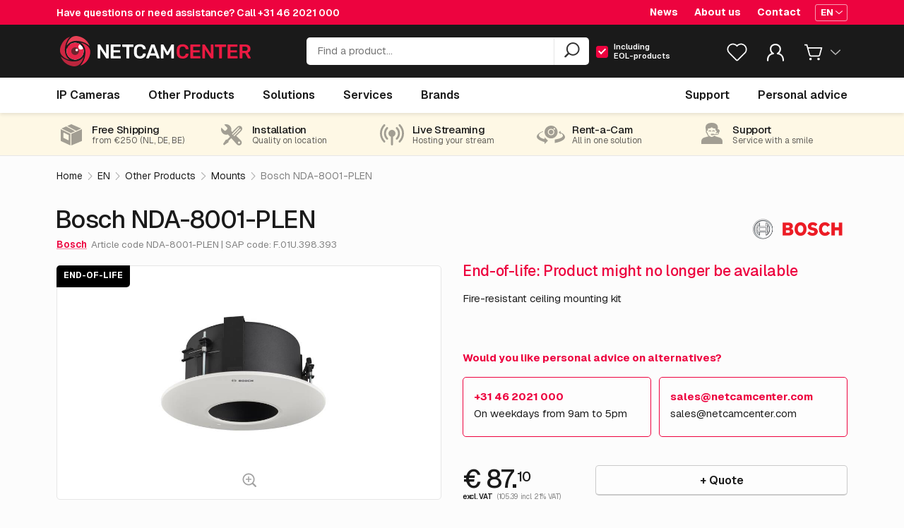

--- FILE ---
content_type: text/html; charset=UTF-8
request_url: https://netcamcenter.com/en/products/other-products/nda-8001-plen
body_size: 28193
content:


<!DOCTYPE html>
<html lang="en">
<head>
    <meta charset="utf-8">
    <meta name="viewport" content="initial-scale=1, width=device-width">
    <meta http-equiv="X-UA-Compatible" content="IE=edge">

    
    <link rel="apple-touch-icon" sizes="180x180" href="/favicon/apple-touch-icon.png?v=2.0">
    <link rel="icon" type="image/png" sizes="32x32" href="/favicon/favicon-32x32.png?v=2.0">
    <link rel="icon" type="image/png" sizes="16x16" href="/favicon/favicon-16x16.png?v=2.0">
    <link rel="manifest" href="/favicon/site.webmanifest?v=2.0">
    <link rel="mask-icon" href="/favicon/safari-pinned-tab.svg?v=2.0" color="#ed033f">
    <link rel="shortcut icon" href="/favicon/favicon.ico?v=2.0">
    <meta name="msapplication-TileColor" content="#000000">
    <meta name="theme-color" content="#ffffff">

        <link rel="stylesheet" href="https://netcamcenter.com/assets/css/general.css?t=1767610933">

    <style>
    @font-face {
        font-family: "GeistVariable";
        font-style: normal;
        font-weight: 100 900;
        font-display: swap;
        src: url('/assets/fonts/geist-variable.woff2') format("woff2");
        unicode-range: U+0000-00FF, U+0131, U+0152-0153, U+02BB-02BC, U+02C6, U+02DA, U+02DC, U+0304, U+0308, U+0329, U+2000-206F, U+20AC, U+2122, U+2191, U+2193, U+2212, U+2215, U+FEFF, U+FFFD;
    }

    @font-face {
        font-family: RubikVariable;
        font-style: normal;
        font-display: swap;
        font-weight: 100 800;
        src: url('/assets/fonts/rubik-variable.woff2') format('woff2-variations');
        unicode-range: U+0000-00FF,U+0131,U+0152-0153,U+02BB-02BC,U+02C6,U+02DA,U+02DC,U+0304,U+0308,U+0329,U+2000-206F,U+20AC,U+2122,U+2191,U+2193,U+2212,U+2215,U+FEFF,U+FFFD;
    }

        </style>
        
    <script type="text/javascript">
    window.csrfTokenName = "ncc_csrf";
    window.csrfTokenValue = "yPDIqfCd2xCpi5ED6xVKK6gruJBZOMgNdRng9kJBJAytM68ZEPyepom1uOqi8Kx35POiYdk4eUD\u002DHc_UYXGiSyJBkZQMMgl6w1HqW3fRxuE\u003D";

    window.wcc_products_index = "https:\/\/netcamcenter.com\/en\/products";
    window.wcc_base_url = "https:\/\/netcamcenter.com\/en\/";
    window.wcc_current_site = {"id":3,"groupId":1,"handle":"webcamcenterEn","language":"en","primary":false,"hasUrls":true,"sortOrder":3,"uid":"f15dd2b7-5fc0-4d9c-b851-b9a8b10e4fe4","dateCreated":"2017-11-13T13:11:33+00:00","dateUpdated":"2020-07-10T10:50:00+00:00","name":"NetcamCenter EN","baseUrl":"https:\/\/netcamcenter.com\/en\/"};
    window.ncc_list_store = null;

    
        window.current_user = null
    
        window.current_customer = null
    
    
        window.wcc_checkout_cart = {"id":null,"customerId":null,"orderId":null,"lines":null,"orderDetails":null,"currency":"EUR","vat":{"localVat":21,"percentage":21,"label":"VAT 21%","code":"001","reason":"Billing and\/or shipping is same as origin"},"shipping":{"value":9.5,"country":"Netherlands","countryIso":"NL"},"total":null};
    
                window.wcc_cart_translations = {"cartTitle":"Cart","personalAdviceText":"Send your shopping cart to us and we will contact you.","buttonLabelContinue":"Continue ordering","buttonLabelContinueMini":"Order now","buttonLabelAdvice":"Personal advice","buttonLabelQuote":"Request a quote","buttonLabelCouponCode":"Add coupon code","exVat":"excl. VAT","inclVat":"incl. {VAT}% VAT","VAT":"VAT","priceOnApplication":"Price on application","poa":"POA","sale":"Sale","comingSoon":"Coming soon","eol":"EOL","eos":"EOS","productsEOL":"You have products in your shopping cart with EOL status. You can only request an offer.","productsPriceOnApplication":"You have products in your shopping cart with a price on application. After order placement we will contact you with the final offer.","shippingUnknown":"Shipping to your chosen shipping country, has unknown costs. After order placement we will contact you with the final offer.","cartMoreProducts":"{QTY} other products in the shopping cart","inCart":"In cart","chosenOptions":"Chosen options","unitPriceAbbr":"p\/u","quantity":"Quantity","couponCode":"Coupon code","subtotal":"Subtotal","totals":"Totals","shipping":"Shipping costs","shippingHint":"When shipping to: {country}","removeProduct":"Remove product","editCart":"Edit shopping cart","emptyCart":"Your cart is empty","buttonLabelProductsIndex":"Browse our product catalog"};
    
                window.wcc_general_translations = {"favorites":"Favorites"};
    
        window.wcc_tally_advice_form = "https://forms.netcamcenter.com/advice-en";
    window.wcc_tally_quote_form = "https://forms.netcamcenter.com/quote-en";
    window.wcc_tally_rma_form = "https://forms.netcamcenter.com/rma-en";

        </script>
    
            <script>(function(w,d,s,l,i){w[l]=w[l]||[];w[l].push({'gtm.start':
new Date().getTime(),event:'gtm.js'});var f=d.getElementsByTagName(s)[0],
j=d.createElement(s),dl=l!='dataLayer'?'&l='+l:'';j.async=true;j.src=
'https://www.googletagmanager.com/gtm.js?id='+i+dl;f.parentNode.insertBefore(j,f);
})(window,document,'script','dataLayer','GTM-PM7268');</script>
    
            
                        
    
        

    

<title>Bosch NDA-8001-PLEN | Other Products | NetcamCenter</title>
<meta name="description" content="Fire-resistant ceiling mounting kit">
<meta property="og:title" content="Bosch NDA-8001-PLEN">
<meta property="twitter:card" content="summary_large_image">
<meta property="twitter:title" content="Bosch NDA-8001-PLEN">
<meta property="og:locale" content="en">
<meta property="og:site_name" content="NetcamCenter">
<meta property="twitter:site" content="NetcamCenter">
<meta property="og:type" content="product">
<meta property="og:description" content="Fire-resistant ceiling mounting kit">
<meta property="twitter:description" content="Fire-resistant ceiling mounting kit">
<meta property="og:url" content="https://netcamcenter.com/en/products/other-products/nda-8001-plen">
<meta property="og:image" content="https://netcamcenter.com/media/images/transform_cache/productimages/4083217/C7hq8yb_20e96a10822e455516dd6e8c270767c9.jpg">
<meta property="twitter:image" content="https://netcamcenter.com/media/images/transform_cache/productimages/4083217/C7hq8yb_20e96a10822e455516dd6e8c270767c9.jpg">
<meta property="og:image:alt" content="Fire-resistant ceiling mounting kit">

<meta property="og:see_also" content="https://www.youtube.com/user/NetcamViewer/featured">

<link type="application/opensearchdescription+xml" rel="search" href="https://netcamcenter.com/opensearch.xml"/>

<link rel="prefetch" href="/svg/icons.svg">


<link rel="alternate" href="https://netcamcenter.com/en/products/other-products/nda-8001-plen"  hreflang="en">        
                <link rel="alternate" href="https://netcamcenter.nl/nl/producten/overige-producten/nda-8001-plen" hreflang="nl">
            
                <link rel="alternate" href="https://netcamcenter.de/de/produkte/andere-produkte/nda-8001-plen" hreflang="de">
            
                    

<script type="application/ld+json">{
    "@context": "http:\/\/schema.org",
    "@type": "Product",
    "@id": "https:\/\/netcamcenter.com\/en\/products\/other-products\/nda-8001-plen#product",
    "sku": "NDA-8001-PLEN",
    "name": "Bosch NDA-8001-PLEN",
    "description": "Fire-resistant ceiling mounting kit",
    "brand": {
        "@type": "Brand",
        "name": "Bosch"
    },
    "url": "https:\/\/netcamcenter.com\/en\/products\/other-products\/nda-8001-plen",
    "offers": {
        "@type": "Offer",
        "url": "https:\/\/netcamcenter.com\/en\/products\/other-products\/nda-8001-plen",
        "availability": "http:\/\/schema.org\/Discontinued",
        "priceCurrency": "EUR",
        "price": 105.39,
        "priceValidUntil": "2026-03-28",
        "priceSpecification": {
            "@type": "CompoundPriceSpecification",
            "name": "Price",
            "price": 105.39,
            "priceCurrency": "EUR",
            "valueAddedTaxIncluded": true,
            "priceComponent": [
                {
                    "@type": "UnitPriceSpecification",
                    "name": "Price excluding VAT",
                    "price": 87.1,
                    "valueAddedTaxIncluded": false
                },
                {
                    "@type": "UnitPriceSpecification",
                    "name": "VAT",
                    "price": 18.29,
                    "valueAddedTaxIncluded": true
                }
            ]
        }
    },
    "gtin13": "4060039146878",
    "image": [
        "https:\/\/netcamcenter.com\/media\/products\/C7hq8yb.png"
    ]
}

</script>


        
    
    
    
                    <link rel="preload" href="https://netcamcenter.com/media/images/transform_cache/productimages/4083217/C7hq8yb_8d993f5fec8958d370fc28cfed63c475.jpg" as="image">
        <link rel="preload" href="https://netcamcenter.com/media/images/transform_cache/productimages/4083217/C7hq8yb_a04aa66769482dc45a323be78fcebf2d.jpg" as="image">

<script type="text/javascript">
            window.wcc_current_product = {'id':3421031,'productId':'AN-NDA-8001-PLEN','productIdClean':'NDA-8001-PLEN','price':87.1,'isSale':false,'isEol':true,'free':false,'priceOnApplication':false,'comingSoon':false,'title':'NDA-8001-PLEN','brand':'Bosch','url':'\/en\/products\/other-products\/nda-8001-plen','thumbnail':'\/media\/images\/transform_cache\/productimages\/4083217\/C7hq8yb_a04aa66769482dc45a323be78fcebf2d.jpg','summary':'Fire-resistant ceiling mounting kit','usps':['Easy installation','Corrosion Resistant Finish','Microphone support'],'cgd':{'1':22,'6':22,'5':8,'4':17.5,'3':10,'2':5,'11':22}}
        window.wcc_current_breadcrumbs = [{'url':'https:\/\/netcamcenter.com\/en\/products\/other-products','title':'Other Products'},{'url':'https:\/\/netcamcenter.com\/en\/products\/other-products\/mounts','title':'Mounts'},{'url':'https:\/\/netcamcenter.com\/en\/products\/other-products\/mounts\/nda-8001-plen','title':'Bosch NDA-8001-PLEN'}]

        window.productAlternatives = [
                ]

        window.productImages = [
                                                    
                
                {
                    alt: 'Bosch NDA-8001-PLEN',
                    title: 'Bosch NDA-8001-PLEN',
                    original: 'https://netcamcenter.com/media/products/C7hq8yb.png',
                    img: 'https://netcamcenter.com/media/images/transform_cache/productimages/4083217/C7hq8yb_8d993f5fec8958d370fc28cfed63c475.jpg',
                    thumb: 'https://netcamcenter.com/media/images/transform_cache/productimages/4083217/C7hq8yb_a04aa66769482dc45a323be78fcebf2d.jpg',
                    index: 0,
                    showZoom: true
                },
                            ]
    </script>

    
</head>
<body class="">

        <noscript><iframe src="https://www.googletagmanager.com/ns.html?id=GTM-PM7268"
    height="0" width="0" style="display:none;visibility:hidden"></iframe></noscript>
    
    <svg style="position: absolute; width: 0; height: 0; overflow: hidden;">
        <use href="/svg/icons.svg"></use>
    </svg>

    <div id="pageTransition">
        <element-loading
            :active="isLoading"
            container-class="loading-overlay__page"
            spinner-class=""
        >
        </element-loading>
    </div>

            



<header id="mainHeader" :class="rootClasses">
    <div class="topBar">
                <div class="container">
    <div class="support">
        Have questions or need assistance? Call <a href="tel:+31462021000">+31 46 2021 000</a>
    </div>

                            <nav class="secondaryNav">
            <ul>
                                    <li><a href="https://netcamcenter.com/en/news">News</a></li>
                                    <li><a href="https://netcamcenter.com/en/about-us">About us</a></li>
                                    <li><a href="https://netcamcenter.com/en/contact">Contact</a></li>
                            </ul>
        </nav>
            
        <div class="language">
        <dropdown>
            <template #button>
                <div class="button mini iconRight ghostWhite">
                    <span>EN</span>
                    <svg class="button__icon icon-chevron-down">
                        <use href="/svg/icons.svg#icon-chevron-down"></use>
                    </svg>
                </div>
            </template>

            <template #panel>
                <ul>

                                                                
                                                                            
                        
                                                <li>
                            <a
                                href="https://netcamcenter.nl/nl/producten/overige-producten/nda-8001-plen"
                                class=""
                            >
                                <span>Nederlands</span>
                                <svg class="icon-check">
                                    <use href="/svg/icons.svg#icon-check"></use>
                                </svg>
                            </a>
                        </li>
                                                                    
                                                                            
                        
                                                <li>
                            <a
                                href="https://netcamcenter.de/de/produkte/andere-produkte/nda-8001-plen"
                                class=""
                            >
                                <span>Deutsch</span>
                                <svg class="icon-check">
                                    <use href="/svg/icons.svg#icon-check"></use>
                                </svg>
                            </a>
                        </li>
                                                                    
                                                                            
                        
                                                <li>
                            <a
                                href="https://netcamcenter.com/en/products/other-products/nda-8001-plen"
                                class="is-active"
                            >
                                <span>English</span>
                                <svg class="icon-check">
                                    <use href="/svg/icons.svg#icon-check"></use>
                                </svg>
                            </a>
                        </li>
                                                            </ul>
            </template>

        </dropdown>
    </div>
    </div>
            </div>

        <div class="middleBar">
                <div class="container">
    <div class="responsiveButtons">
        <div @click="openMobileNav">
            <svg class="icon-hamburger">
                <use href="/svg/icons.svg#icon-hamburger"></use>
            </svg>
        </div>
    </div>
    <div class="brand">
        <a href="https://netcamcenter.com/en" rel="home">
                        <img src="https://netcamcenter.com/assets/img/logo-netcamcenter-white-red.svg" alt="NetcamCenter EN"
                 title="NetcamCenter EN" class="onlyMediumLarge">
            <img src="https://netcamcenter.com/assets/img/logo-netcamcenter-white-red-half.svg"
                 alt="NetcamCenter EN" title="NetcamCenter EN" class="onlyMiniSmall">
        </a>
    </div>
    <div class="search">
        <form method="get" action="https://netcamcenter.com/en/products">
    <auto-suggest
        class=""
        :trans="{
            search: 'Search',
            labelCameras: 'IP Cameras',
            labelOtherProducts: 'Other Products',
            labelServices: 'Services',
            labelSolutions: 'Solutions',
            labelBrands: '',
            labelEolInput: 'Including <br> EOL-products',
            eolMicroTip: 'End-of-life means that according to the manufacturer, a product has reached the end of its life cycle. We often still have these products in stock.',
            noResults: 'No results found',
            inputPlaceholder: 'Find a product...'
        }"
        form-action="https://netcamcenter.com/en/products"
        :prod-trans="{
    quote: 'Quote',
    list: 'List',
    addToFavorites: 'Add to favorites',
    exVat: 'excl. VAT',
    inclVat: 'incl. {VAT}% VAT',
    priceOnApplication: 'Price on application',
    poa: 'POA',
    sale: 'Sale',
    eol: 'End-of-life',
    eos: 'End of sale',
    comingSoon: 'Coming soon'
}
"
    >
    </auto-suggest>
</form>

<noscript>
    <form method="get" action="https://netcamcenter.com/en/products">
        <input type="search" name="q" class="autosuggest__input" style="color: black;">
        <input type="submit" class="button" value="Search">
    </form>
</noscript>
    </div>

    <dropdown :button-classes="['searchMobileIcon']" @open="toggleMobileSearch">
        <template #button>
            <svg class="icon-search">
                <use href="/svg/icons.svg#icon-search"></use>
            </svg>
        </template>
    </dropdown>

    <div class="lists-dropdown">
        <list-badge :trans="{
            favorites: 'Favorites'
        }"></list-badge>
    </div>
    <account-dropdown
        :urls="{
            login: 'https://netcamcenter.com/en/account/login',
            account: 'https://netcamcenter.com/en/account',
            accountOrders: 'https://netcamcenter.com/en/account/orders',
            accountAddresses: 'https://netcamcenter.com/en/account/addresses',
            accountLists: 'https://netcamcenter.com/en/account/lists',
            customerLogout: 'https://netcamcenter.com/en/auth/logout',
        }"
        :trans="{
            myAccount: 'My Account',
            welcomeBack: 'Welcome back',
            accountOverview: 'Account overview',
            orders: 'Orders',
            accountAddresses: 'Addresses',
            lists: 'Lists',
            logout: 'Logout',
        }"
    ></account-dropdown>

    <!-- Has product in cart -->

    <div class="cart-dropdown">
        <dropdown
            ref="cartDropdown"
            :panel-classes="['miniCart','panel','left','js-panel', cartPanelClasses]"
        >
            <template #button>
                <div class="icon">
                    <svg class="icon-cart">
                        <use href="/svg/icons.svg#icon-cart"></use>
                    </svg>

                    
                    <div class="noticon" v-if="cartTotalQty"><span>{{ cartTotalQty }}</span></div>
                    
                    <svg class="icon-chevron-down">
                        <use href="/svg/icons.svg#icon-chevron-down"></use>
                    </svg>
                </div>
            </template>

            <template #panel>
                <div class="cartContent">
                    <cart
                        :cart-data="cart"
                        :max-length="5"
                        :base-classes="['cart','cart--mini']"
                        :vat-no="cartVat"
                        :shipping-country="defaultShippingCountry"
                        :shipping-unknown="hasUnknownShippingCost"
                        @change-amount="changeCartQty($event)"
                        @cart-updated="updateCartData($event)"
                    ></cart>

                </div>
            </template>
        </dropdown>
    </div>
    <!-- // .cart -->

</div>
            </div>

    <div :class="mobileSearchClasses">
                <form method="get" action="https://netcamcenter.com/en/products">
    <auto-suggest
        class=""
        :trans="{
            search: 'Search',
            labelCameras: 'IP Cameras',
            labelOtherProducts: 'Other Products',
            labelServices: 'Services',
            labelSolutions: 'Solutions',
            labelBrands: '',
            labelEolInput: 'Including  EOL-products',
            eolMicroTip: 'End-of-life means that according to the manufacturer, a product has reached the end of its life cycle. We often still have these products in stock.',
            noResults: 'No results found',
            inputPlaceholder: 'Find a product...'
        }"
        form-action="https://netcamcenter.com/en/products"
        :prod-trans="{
    quote: 'Quote',
    list: 'List',
    addToFavorites: 'Add to favorites',
    exVat: 'excl. VAT',
    inclVat: 'incl. {VAT}% VAT',
    priceOnApplication: 'Price on application',
    poa: 'POA',
    sale: 'Sale',
    eol: 'End-of-life',
    eos: 'End of sale',
    comingSoon: 'Coming soon'
}
"
    >
    </auto-suggest>
</form>

<noscript>
    <form method="get" action="https://netcamcenter.com/en/products">
        <input type="search" name="q" class="autosuggest__input" style="color: black;">
        <input type="submit" class="button" value="Search">
    </form>
</noscript>
            </div>

    <div class="bottomBar" :class="barClasses" @mouseleave="hideMenu">
                <div class="container">
    <nav class="mainNav">
        <ul role="menu">
            <li :class="getMenuItemClasses('cameras')" role="none">
                <a
                    aria-haspopup="true"
                    aria-controls="ipCameraMenu"
                    href="https://netcamcenter.com/en/products/ip-cameras"
                    class="menuMainTitle"
                    v-on:[menuopenevent].stop.prevent="showMenu('cameras')"
                    v-on:[secondairymenuopen].stop.prevent="showMenu('cameras')"
                >
                    <span>IP Cameras</span>
                </a>
                <div class="pageFader" @click.stop.prevent="hideMenu"></div>
                <div class="panel" @mouseenter="cancelShow" id="ipCameraMenu" role="menu">
                    <div class="container">

                        <ul class="columns-3">
                            <li role="none">
                                <a
                                    role="menuitem"
                                    href="https://netcamcenter.com/en/products/ip-cameras"
                                    title="IP Cameras"
                                >
                                    <strong>
                                        <span class="title">All IP Cameras</span>
                                    </strong>
                                </a>
                            </li>

                                                                                                                    <li role="none">
                                    <a
                                        role="menuitem"
                                        href="https://netcamcenter.com/en/products/ip-cameras/ptz"
                                        title="PTZ"
                                    >
                                        <span class="title">PTZ</span>
                                    </a>
                                </li>
                                                            <li role="none">
                                    <a
                                        role="menuitem"
                                        href="https://netcamcenter.com/en/products/ip-cameras/dome"
                                        title="Dome"
                                    >
                                        <span class="title">Dome</span>
                                    </a>
                                </li>
                                                            <li role="none">
                                    <a
                                        role="menuitem"
                                        href="https://netcamcenter.com/en/products/ip-cameras/bullet"
                                        title="Bullet"
                                    >
                                        <span class="title">Bullet</span>
                                    </a>
                                </li>
                                                            <li role="none">
                                    <a
                                        role="menuitem"
                                        href="https://netcamcenter.com/en/products/ip-cameras/box"
                                        title="Box"
                                    >
                                        <span class="title">Box</span>
                                    </a>
                                </li>
                                                            <li role="none">
                                    <a
                                        role="menuitem"
                                        href="https://netcamcenter.com/en/products/ip-cameras/cube"
                                        title="Cube"
                                    >
                                        <span class="title">Cube</span>
                                    </a>
                                </li>
                                                            <li role="none">
                                    <a
                                        role="menuitem"
                                        href="https://netcamcenter.com/en/products/ip-cameras/turret"
                                        title="Turret"
                                    >
                                        <span class="title">Turret</span>
                                    </a>
                                </li>
                                                            <li role="none">
                                    <a
                                        role="menuitem"
                                        href="https://netcamcenter.com/en/products/ip-cameras/modular"
                                        title="Modular"
                                    >
                                        <span class="title">Modular</span>
                                    </a>
                                </li>
                                                            <li role="none">
                                    <a
                                        role="menuitem"
                                        href="https://netcamcenter.com/en/products/ip-cameras/bodycam"
                                        title="Bodycam"
                                    >
                                        <span class="title">Bodycam</span>
                                    </a>
                                </li>
                                                            <li role="none">
                                    <a
                                        role="menuitem"
                                        href="https://netcamcenter.com/en/products/ip-cameras/positioning"
                                        title="Positioning"
                                    >
                                        <span class="title">Positioning</span>
                                    </a>
                                </li>
                                                            <li role="none">
                                    <a
                                        role="menuitem"
                                        href="https://netcamcenter.com/en/products/ip-cameras/thermal"
                                        title="Thermal"
                                    >
                                        <span class="title">Thermal</span>
                                    </a>
                                </li>
                                                            <li role="none">
                                    <a
                                        role="menuitem"
                                        href="https://netcamcenter.com/en/products/ip-cameras/panoramic"
                                        title="Panoramic"
                                    >
                                        <span class="title">Panoramic</span>
                                    </a>
                                </li>
                                                            <li role="none">
                                    <a
                                        role="menuitem"
                                        href="https://netcamcenter.com/en/products/ip-cameras/multidirectional"
                                        title="Multidirectional"
                                    >
                                        <span class="title">Multidirectional</span>
                                    </a>
                                </li>
                                                            <li role="none">
                                    <a
                                        role="menuitem"
                                        href="https://netcamcenter.com/en/products/ip-cameras/explosion-proof"
                                        title="Explosion proof"
                                    >
                                        <span class="title">Explosion proof</span>
                                    </a>
                                </li>
                                                            <li role="none">
                                    <a
                                        role="menuitem"
                                        href="https://netcamcenter.com/en/products/ip-cameras/door-intercom"
                                        title="Door intercom"
                                    >
                                        <span class="title">Door intercom</span>
                                    </a>
                                </li>
                                                            <li role="none">
                                    <a
                                        role="menuitem"
                                        href="https://netcamcenter.com/en/products/ip-cameras/special-cameras"
                                        title="Special Cameras"
                                    >
                                        <span class="title">Special Cameras</span>
                                    </a>
                                </li>
                                                            <li role="none">
                                    <a
                                        role="menuitem"
                                        href="https://netcamcenter.com/en/products/ip-cameras/sale"
                                        title="Sale Cameras"
                                    >
                                        <span class="title">Sale Cameras</span>
                                    </a>
                                </li>
                                                    </ul>

                                                                                                
                    </div>
                </div>
            </li>
            <li :class="getMenuItemClasses('accessoires')" role="none">
                <a
                    href="https://netcamcenter.com/en/products/other-products"
                    aria-haspopup="true"
                    aria-controls="accessoiresMenu"
                    class="menuMainTitle"
                    v-on:[menuopenevent].stop.prevent="showMenu('accessoires')"
                    v-on:[secondairymenuopen].stop.prevent="showMenu('accessoires')"
                >
                    <span>Other Products</span>
                </a>
                <div class="pageFader" @click.stop.prevent="hideMenu"></div>
                <div class="panel" @mouseenter="cancelShow" id="accessoiresMenu" role="menu">
                    <div class="container">

                                                                        <ul class="columns-3">
                            <li role="none">
                                <a
                                    role="menuitem"
                                    href="https://netcamcenter.com/en/products/other-products"
                                    title="Other Products"
                                >
                                    <strong>
                                        <span class="title">All Other Products</span>
                                    </strong>
                                </a>
                            </li>

                                                                                                                                                    <li role="none">
                                    <a
                                        role="menuitem"
                                        href="https://netcamcenter.com/en/products/other-products/mounts"
                                        title="Mounts"
                                    >
                                        <span class="title">Mounts</span>
                                                                            </a>
                                </li>
                                                                                            <li role="none">
                                    <a
                                        role="menuitem"
                                        href="https://netcamcenter.com/en/products/other-products/switches-poe-power-supply"
                                        title="Switches, PoE &amp; power supply"
                                    >
                                        <span class="title">Switches, PoE &amp; power supply</span>
                                                                            </a>
                                </li>
                                                                                            <li role="none">
                                    <a
                                        role="menuitem"
                                        href="https://netcamcenter.com/en/products/other-products/housing-masts"
                                        title="Housing &amp; Masts"
                                    >
                                        <span class="title">Housing &amp; Masts</span>
                                                                            </a>
                                </li>
                                                                                            <li role="none">
                                    <a
                                        role="menuitem"
                                        href="https://netcamcenter.com/en/products/other-products/nas-storage"
                                        title="NAS &amp; Storage"
                                    >
                                        <span class="title">NAS &amp; Storage</span>
                                                                            </a>
                                </li>
                                                                                            <li role="none">
                                    <a
                                        role="menuitem"
                                        href="https://netcamcenter.com/en/products/other-products/audio-i-o"
                                        title="Audio &amp; I/O"
                                    >
                                        <span class="title">Audio &amp; I/O</span>
                                                                            </a>
                                </li>
                                                                                            <li role="none">
                                    <a
                                        role="menuitem"
                                        href="https://netcamcenter.com/en/products/other-products/illumination"
                                        title="Illumination"
                                    >
                                        <span class="title">Illumination</span>
                                                                            </a>
                                </li>
                                                                                            <li role="none">
                                    <a
                                        role="menuitem"
                                        href="https://netcamcenter.com/en/products/other-products/access-control"
                                        title="Access control"
                                    >
                                        <span class="title">Access control</span>
                                                                            </a>
                                </li>
                                                                                            <li role="none">
                                    <a
                                        role="menuitem"
                                        href="https://netcamcenter.com/en/products/other-products/encoders-decoders"
                                        title="Encoders &amp; Decoders"
                                    >
                                        <span class="title">Encoders &amp; Decoders</span>
                                                                            </a>
                                </li>
                                                                                            <li role="none">
                                    <a
                                        role="menuitem"
                                        href="https://netcamcenter.com/en/products/other-products/software"
                                        title="Software"
                                    >
                                        <span class="title">Software</span>
                                                                            </a>
                                </li>
                                                                                            <li role="none">
                                    <a
                                        role="menuitem"
                                        href="https://netcamcenter.com/en/products/other-products/various-1"
                                        title="Various"
                                    >
                                        <span class="title">Various</span>
                                                                            </a>
                                </li>
                                                                                            <li role="none">
                                    <a
                                        role="menuitem"
                                        href="https://netcamcenter.com/en/products/other-products/opruiming"
                                        title="Sale Other"
                                    >
                                        <span class="title">Sale Other</span>
                                                                            </a>
                                </li>
                                                    </ul>

                                                                                                
                    </div>
                </div>
            </li>
            <li :class="getMenuItemClasses('solutions')" role="none">
                <a
                    href="https://netcamcenter.com/en/solutions"
                    aria-haspopup="true"
                    aria-controls="solutionsMenu"
                    class="menuMainTitle"
                    v-on:[menuopenevent].stop.prevent="showMenu('solutions')"
                    v-on:[secondairymenuopen].stop.prevent="showMenu('solutions')"
                >
                    <span>Solutions</span>
                </a>
                <div class="pageFader" @click.stop.prevent="hideMenu"></div>
                <div class="panel" @mouseenter="cancelShow" id="solutionsMenu" role="menu">
                    <div class="container">

                                                    <ul class="columns-4">
                                                                    <li role="none">
                                        <a
                                            role="menuitem"
                                            href="https://netcamcenter.com/en/solutions/construction"
                                            title="Construction"
                                        >
                                            <span class="title">Construction</span>
                                        </a>
                                    </li>
                                                                    <li role="none">
                                        <a
                                            role="menuitem"
                                            href="https://netcamcenter.com/en/solutions/retail"
                                            title="Retail"
                                        >
                                            <span class="title">Retail</span>
                                        </a>
                                    </li>
                                                                    <li role="none">
                                        <a
                                            role="menuitem"
                                            href="https://netcamcenter.com/en/solutions/education"
                                            title="Education"
                                        >
                                            <span class="title">Education</span>
                                        </a>
                                    </li>
                                                                    <li role="none">
                                        <a
                                            role="menuitem"
                                            href="https://netcamcenter.com/en/solutions/business-services"
                                            title="Business Services"
                                        >
                                            <span class="title">Business Services</span>
                                        </a>
                                    </li>
                                                                    <li role="none">
                                        <a
                                            role="menuitem"
                                            href="https://netcamcenter.com/en/solutions/industry"
                                            title="Industry"
                                        >
                                            <span class="title">Industry</span>
                                        </a>
                                    </li>
                                                                    <li role="none">
                                        <a
                                            role="menuitem"
                                            href="https://netcamcenter.com/en/solutions/tourism"
                                            title="Tourism"
                                        >
                                            <span class="title">Tourism</span>
                                        </a>
                                    </li>
                                                                    <li role="none">
                                        <a
                                            role="menuitem"
                                            href="https://netcamcenter.com/en/solutions/health-care"
                                            title="Health care"
                                        >
                                            <span class="title">Health care</span>
                                        </a>
                                    </li>
                                                                    <li role="none">
                                        <a
                                            role="menuitem"
                                            href="https://netcamcenter.com/en/solutions/traffic"
                                            title="Traffic"
                                        >
                                            <span class="title">Traffic</span>
                                        </a>
                                    </li>
                                                                    <li role="none">
                                        <a
                                            role="menuitem"
                                            href="https://netcamcenter.com/en/solutions/residential-building"
                                            title="Residential building"
                                        >
                                            <span class="title">Residential building</span>
                                        </a>
                                    </li>
                                                                    <li role="none">
                                        <a
                                            role="menuitem"
                                            href="https://netcamcenter.com/en/solutions/vacation-home"
                                            title="Vacation home"
                                        >
                                            <span class="title">Vacation home</span>
                                        </a>
                                    </li>
                                                                    <li role="none">
                                        <a
                                            role="menuitem"
                                            href="https://netcamcenter.com/en/solutions/camera-analytics"
                                            title="Camera Analytics"
                                        >
                                            <span class="title">Camera Analytics</span>
                                        </a>
                                    </li>
                                                            </ul>
                        
                    </div>
                </div>
            </li>

            <li :class="getMenuItemClasses('services')" role="none">
                <a
                    href="https://netcamcenter.com/en/services"
                    aria-haspopup="true"
                    aria-controls="servicesMenu"
                    class="menuMainTitle"
                    v-on:[menuopenevent].stop.prevent="showMenu('services')"
                    v-on:[secondairymenuopen].stop.prevent="showMenu('services')"
                >
                    <span>Services</span>
                </a>
                <div class="pageFader" @click.stop.prevent="hideMenu"></div>
                <div class="panel" @mouseenter="cancelShow" id="servicesMenu">
                    <div class="container">

                                                    <ul class="columns-4">
                                                                    <li role="none">
                                        <a
                                            role="menuitem"
                                            href="https://netcamcenter.com/en/services/installation-on-location"
                                            title="Installation on location"
                                        >
                                            <span class="title">Installation on location</span>
                                        </a>
                                    </li>
                                                                    <li role="none">
                                        <a
                                            role="menuitem"
                                            href="https://netcamcenter.com/en/services/special-products"
                                            title="Special products"
                                        >
                                            <span class="title">Special products</span>
                                        </a>
                                    </li>
                                                                    <li role="none">
                                        <a
                                            role="menuitem"
                                            href="https://netcamcenter.com/en/services/live-streaming"
                                            title="Live streaming"
                                        >
                                            <span class="title">Live streaming</span>
                                        </a>
                                    </li>
                                                                    <li role="none">
                                        <a
                                            role="menuitem"
                                            href="https://netcamcenter.com/en/services/rent-a-cam"
                                            title="Rent-a-Cam"
                                        >
                                            <span class="title">Rent-a-Cam</span>
                                        </a>
                                    </li>
                                                                    <li role="none">
                                        <a
                                            role="menuitem"
                                            href="https://netcamcenter.com/en/services/rental"
                                            title="Rental"
                                        >
                                            <span class="title">Rental</span>
                                        </a>
                                    </li>
                                                                    <li role="none">
                                        <a
                                            role="menuitem"
                                            href="https://netcamcenter.com/en/services/remote-support"
                                            title="Remote support"
                                        >
                                            <span class="title">Remote support</span>
                                        </a>
                                    </li>
                                                                    <li role="none">
                                        <a
                                            role="menuitem"
                                            href="https://netcamcenter.com/en/services/custom-software"
                                            title="Custom software"
                                        >
                                            <span class="title">Custom software</span>
                                        </a>
                                    </li>
                                                                    <li role="none">
                                        <a
                                            role="menuitem"
                                            href="https://netcamcenter.com/en/services/poe-types-and-classes"
                                            title="PoE Types and Classes"
                                        >
                                            <span class="title">PoE Types and Classes</span>
                                        </a>
                                    </li>
                                                                    <li role="none">
                                        <a
                                            role="menuitem"
                                            href="https://netcamcenter.com/en/services/buildcam"
                                            title="BuildCam"
                                        >
                                            <span class="title">BuildCam</span>
                                        </a>
                                    </li>
                                                                    <li role="none">
                                        <a
                                            role="menuitem"
                                            href="https://netcamcenter.com/en/services/easyguard"
                                            title="EasyGuard"
                                        >
                                            <span class="title">EasyGuard</span>
                                        </a>
                                    </li>
                                                            </ul>
                        
                    </div>
                </div>
            </li>
            <li :class="getMenuItemClasses('brands')" role="none">
                <a
                    href="/#"
                    class="menuMainTitle"
                    aria-haspopup="true"
                    aria-controls="brandsMenu"
                    v-on:[menuopenevent].stop.prevent="showMenu('brands')"
                    v-on:[secondairymenuopen].stop.prevent="showMenu('brands')"
                >
                    <span>Brands</span>
                </a>
                <div class="pageFader" @click.stop.prevent="hideMenu"></div>
                <div class="panel" @mouseenter="cancelShow" id="brandsMenu" role="menu">
                    <div class="container">

                                                    <ul class="columns-4">
                                
                                                                        
                                    <li role="none">
                                        <a
                                            role="menuitem"
                                            href="https://netcamcenter.com/en/products/brands/axis"
                                            title="AXIS" class="brand"
                                        >
                                            
                                                
                                                                                                <lazy-image
                                                    :prevent-intersection-load="true"
                                                    :force-load="loadBrands"
                                                    sizes="
                                                        (min-width: 750px) 141px,
                                                        (max-width: 749px) 115px,
                                                    "
                                                    srcset="https://netcamcenter.com/media/images/transform_cache/siteimages/brands/595/Axis_8c8f52c6267d88739250fbb9a7c02a48.png 115w, https://netcamcenter.com/media/images/transform_cache/siteimages/brands/595/Axis_aa3691c82c550f4fb9f7d3f1daab98b3.png 140w, https://netcamcenter.com/media/images/transform_cache/siteimages/brands/595/Axis_744e92e672d8787f19475450de24f761.png 280w"
                                                    src="https://netcamcenter.com/media/images/transform_cache/siteimages/brands/595/Axis_aa3691c82c550f4fb9f7d3f1daab98b3.png"
                                                    alt="AXIS"
                                                />

                                                                                        <span class="title">AXIS</span>
                                        </a>
                                    </li>
                                
                                                                        
                                    <li role="none">
                                        <a
                                            role="menuitem"
                                            href="https://netcamcenter.com/en/products/brands/mobotix"
                                            title="Mobotix" class="brand"
                                        >
                                            
                                                
                                                                                                <lazy-image
                                                    :prevent-intersection-load="true"
                                                    :force-load="loadBrands"
                                                    sizes="
                                                        (min-width: 750px) 141px,
                                                        (max-width: 749px) 115px,
                                                    "
                                                    srcset="https://netcamcenter.com/media/images/transform_cache/siteimages/brands/10755/Mobotix_8c8f52c6267d88739250fbb9a7c02a48.png 115w, https://netcamcenter.com/media/images/transform_cache/siteimages/brands/10755/Mobotix_aa3691c82c550f4fb9f7d3f1daab98b3.png 140w, https://netcamcenter.com/media/images/transform_cache/siteimages/brands/10755/Mobotix_744e92e672d8787f19475450de24f761.png 280w"
                                                    src="https://netcamcenter.com/media/images/transform_cache/siteimages/brands/10755/Mobotix_aa3691c82c550f4fb9f7d3f1daab98b3.png"
                                                    alt="Mobotix"
                                                />

                                                                                        <span class="title">Mobotix</span>
                                        </a>
                                    </li>
                                
                                                                        
                                    <li role="none">
                                        <a
                                            role="menuitem"
                                            href="https://netcamcenter.com/en/products/brands/milestone"
                                            title="Milestone" class="brand"
                                        >
                                            
                                                
                                                                                                <lazy-image
                                                    :prevent-intersection-load="true"
                                                    :force-load="loadBrands"
                                                    sizes="
                                                        (min-width: 750px) 141px,
                                                        (max-width: 749px) 115px,
                                                    "
                                                    srcset="https://netcamcenter.com/media/images/transform_cache/siteimages/brands/616/Milestone_8c8f52c6267d88739250fbb9a7c02a48.png 115w, https://netcamcenter.com/media/images/transform_cache/siteimages/brands/616/Milestone_aa3691c82c550f4fb9f7d3f1daab98b3.png 140w, https://netcamcenter.com/media/images/transform_cache/siteimages/brands/616/Milestone_744e92e672d8787f19475450de24f761.png 280w"
                                                    src="https://netcamcenter.com/media/images/transform_cache/siteimages/brands/616/Milestone_aa3691c82c550f4fb9f7d3f1daab98b3.png"
                                                    alt="Milestone"
                                                />

                                                                                        <span class="title">Milestone</span>
                                        </a>
                                    </li>
                                
                                                                        
                                    <li role="none">
                                        <a
                                            role="menuitem"
                                            href="https://netcamcenter.com/en/products/brands/2n"
                                            title="2N" class="brand"
                                        >
                                            
                                                
                                                                                                <lazy-image
                                                    :prevent-intersection-load="true"
                                                    :force-load="loadBrands"
                                                    sizes="
                                                        (min-width: 750px) 141px,
                                                        (max-width: 749px) 115px,
                                                    "
                                                    srcset="https://netcamcenter.com/media/images/transform_cache/siteimages/brands/2538768/2n1000_8c8f52c6267d88739250fbb9a7c02a48.png 115w, https://netcamcenter.com/media/images/transform_cache/siteimages/brands/2538768/2n1000_aa3691c82c550f4fb9f7d3f1daab98b3.png 140w, https://netcamcenter.com/media/images/transform_cache/siteimages/brands/2538768/2n1000_744e92e672d8787f19475450de24f761.png 280w"
                                                    src="https://netcamcenter.com/media/images/transform_cache/siteimages/brands/2538768/2n1000_aa3691c82c550f4fb9f7d3f1daab98b3.png"
                                                    alt="2N"
                                                />

                                                                                        <span class="title">2N</span>
                                        </a>
                                    </li>
                                
                                                                        
                                    <li role="none">
                                        <a
                                            role="menuitem"
                                            href="https://netcamcenter.com/en/products/brands/netgear"
                                            title="Netgear" class="brand"
                                        >
                                            
                                                
                                                                                                <lazy-image
                                                    :prevent-intersection-load="true"
                                                    :force-load="loadBrands"
                                                    sizes="
                                                        (min-width: 750px) 141px,
                                                        (max-width: 749px) 115px,
                                                    "
                                                    srcset="https://netcamcenter.com/media/images/transform_cache/siteimages/brands/617/Netgear_8c8f52c6267d88739250fbb9a7c02a48.png 115w, https://netcamcenter.com/media/images/transform_cache/siteimages/brands/617/Netgear_aa3691c82c550f4fb9f7d3f1daab98b3.png 140w, https://netcamcenter.com/media/images/transform_cache/siteimages/brands/617/Netgear_744e92e672d8787f19475450de24f761.png 280w"
                                                    src="https://netcamcenter.com/media/images/transform_cache/siteimages/brands/617/Netgear_aa3691c82c550f4fb9f7d3f1daab98b3.png"
                                                    alt="Netgear"
                                                />

                                                                                        <span class="title">Netgear</span>
                                        </a>
                                    </li>
                                
                                                                        
                                    <li role="none">
                                        <a
                                            role="menuitem"
                                            href="https://netcamcenter.com/en/products/brands/bosch"
                                            title="Bosch" class="brand"
                                        >
                                            
                                                
                                                                                                <lazy-image
                                                    :prevent-intersection-load="true"
                                                    :force-load="loadBrands"
                                                    sizes="
                                                        (min-width: 750px) 141px,
                                                        (max-width: 749px) 115px,
                                                    "
                                                    srcset="https://netcamcenter.com/media/images/transform_cache/siteimages/brands/602/Bosch_8c8f52c6267d88739250fbb9a7c02a48.png 115w, https://netcamcenter.com/media/images/transform_cache/siteimages/brands/602/Bosch_aa3691c82c550f4fb9f7d3f1daab98b3.png 140w, https://netcamcenter.com/media/images/transform_cache/siteimages/brands/602/Bosch_744e92e672d8787f19475450de24f761.png 280w"
                                                    src="https://netcamcenter.com/media/images/transform_cache/siteimages/brands/602/Bosch_aa3691c82c550f4fb9f7d3f1daab98b3.png"
                                                    alt="Bosch"
                                                />

                                                                                        <span class="title">Bosch</span>
                                        </a>
                                    </li>
                                
                                                                        
                                    <li role="none">
                                        <a
                                            role="menuitem"
                                            href="https://netcamcenter.com/en/products/brands/canon"
                                            title="Canon" class="brand"
                                        >
                                            
                                                
                                                                                                <lazy-image
                                                    :prevent-intersection-load="true"
                                                    :force-load="loadBrands"
                                                    sizes="
                                                        (min-width: 750px) 141px,
                                                        (max-width: 749px) 115px,
                                                    "
                                                    srcset="https://netcamcenter.com/media/images/transform_cache/siteimages/brands/596/Canon_8c8f52c6267d88739250fbb9a7c02a48.png 115w, https://netcamcenter.com/media/images/transform_cache/siteimages/brands/596/Canon_aa3691c82c550f4fb9f7d3f1daab98b3.png 140w, https://netcamcenter.com/media/images/transform_cache/siteimages/brands/596/Canon_744e92e672d8787f19475450de24f761.png 280w"
                                                    src="https://netcamcenter.com/media/images/transform_cache/siteimages/brands/596/Canon_aa3691c82c550f4fb9f7d3f1daab98b3.png"
                                                    alt="Canon"
                                                />

                                                                                        <span class="title">Canon</span>
                                        </a>
                                    </li>
                                
                                                                        
                                    <li role="none">
                                        <a
                                            role="menuitem"
                                            href="https://netcamcenter.com/en/products/brands/genetec"
                                            title="Genetec" class="brand"
                                        >
                                            
                                                
                                                                                                <lazy-image
                                                    :prevent-intersection-load="true"
                                                    :force-load="loadBrands"
                                                    sizes="
                                                        (min-width: 750px) 141px,
                                                        (max-width: 749px) 115px,
                                                    "
                                                    srcset="https://netcamcenter.com/media/images/transform_cache/siteimages/brands/613/Genetec_8c8f52c6267d88739250fbb9a7c02a48.png 115w, https://netcamcenter.com/media/images/transform_cache/siteimages/brands/613/Genetec_aa3691c82c550f4fb9f7d3f1daab98b3.png 140w, https://netcamcenter.com/media/images/transform_cache/siteimages/brands/613/Genetec_744e92e672d8787f19475450de24f761.png 280w"
                                                    src="https://netcamcenter.com/media/images/transform_cache/siteimages/brands/613/Genetec_aa3691c82c550f4fb9f7d3f1daab98b3.png"
                                                    alt="Genetec"
                                                />

                                                                                        <span class="title">Genetec</span>
                                        </a>
                                    </li>
                                
                                                                        
                                    <li role="none">
                                        <a
                                            role="menuitem"
                                            href="https://netcamcenter.com/en/products/brands/qognify-seetec"
                                            title="Qognify" class="brand"
                                        >
                                            
                                                
                                                                                                <lazy-image
                                                    :prevent-intersection-load="true"
                                                    :force-load="loadBrands"
                                                    sizes="
                                                        (min-width: 750px) 141px,
                                                        (max-width: 749px) 115px,
                                                    "
                                                    srcset="https://netcamcenter.com/media/images/transform_cache/siteimages/brands/1277893/qognify.jpg_8c8f52c6267d88739250fbb9a7c02a48.png 115w, https://netcamcenter.com/media/images/transform_cache/siteimages/brands/1277893/qognify.jpg_aa3691c82c550f4fb9f7d3f1daab98b3.png 140w, https://netcamcenter.com/media/images/transform_cache/siteimages/brands/1277893/qognify.jpg_744e92e672d8787f19475450de24f761.png 280w"
                                                    src="https://netcamcenter.com/media/images/transform_cache/siteimages/brands/1277893/qognify.jpg_aa3691c82c550f4fb9f7d3f1daab98b3.png"
                                                    alt="Qognify"
                                                />

                                                                                        <span class="title">Qognify</span>
                                        </a>
                                    </li>
                                
                                                                        
                                    <li role="none">
                                        <a
                                            role="menuitem"
                                            href="https://netcamcenter.com/en/products/brands/ff-group"
                                            title="FF Group" class="brand"
                                        >
                                            
                                                
                                                                                                <lazy-image
                                                    :prevent-intersection-load="true"
                                                    :force-load="loadBrands"
                                                    sizes="
                                                        (min-width: 750px) 141px,
                                                        (max-width: 749px) 115px,
                                                    "
                                                    srcset="https://netcamcenter.com/media/images/transform_cache/siteimages/brands/2936683/number-ok2_8c8f52c6267d88739250fbb9a7c02a48.png 115w, https://netcamcenter.com/media/images/transform_cache/siteimages/brands/2936683/number-ok2_aa3691c82c550f4fb9f7d3f1daab98b3.png 141w, https://netcamcenter.com/media/images/transform_cache/siteimages/brands/2936683/number-ok2_744e92e672d8787f19475450de24f761.png 198w"
                                                    src="https://netcamcenter.com/media/images/transform_cache/siteimages/brands/2936683/number-ok2_aa3691c82c550f4fb9f7d3f1daab98b3.png"
                                                    alt="FF Group"
                                                />

                                                                                        <span class="title">FF Group</span>
                                        </a>
                                    </li>
                                
                                                                        
                                    <li role="none">
                                        <a
                                            role="menuitem"
                                            href="https://netcamcenter.com/en/products/brands/ubiquity"
                                            title="Ubiquity" class="brand"
                                        >
                                            
                                                
                                                                                                <lazy-image
                                                    :prevent-intersection-load="true"
                                                    :force-load="loadBrands"
                                                    sizes="
                                                        (min-width: 750px) 141px,
                                                        (max-width: 749px) 115px,
                                                    "
                                                    srcset="https://netcamcenter.com/media/images/transform_cache/siteimages/brands/2918566/Ubiquity_8c8f52c6267d88739250fbb9a7c02a48.png 115w, https://netcamcenter.com/media/images/transform_cache/siteimages/brands/2918566/Ubiquity_aa3691c82c550f4fb9f7d3f1daab98b3.png 140w, https://netcamcenter.com/media/images/transform_cache/siteimages/brands/2918566/Ubiquity_744e92e672d8787f19475450de24f761.png 280w"
                                                    src="https://netcamcenter.com/media/images/transform_cache/siteimages/brands/2918566/Ubiquity_aa3691c82c550f4fb9f7d3f1daab98b3.png"
                                                    alt="Ubiquity"
                                                />

                                                                                        <span class="title">Ubiquity</span>
                                        </a>
                                    </li>
                                
                                                                        
                                    <li role="none">
                                        <a
                                            role="menuitem"
                                            href="https://netcamcenter.com/en/products/brands/hanwha"
                                            title="Hanwha" class="brand"
                                        >
                                            
                                                
                                                                                                <lazy-image
                                                    :prevent-intersection-load="true"
                                                    :force-load="loadBrands"
                                                    sizes="
                                                        (min-width: 750px) 141px,
                                                        (max-width: 749px) 115px,
                                                    "
                                                    srcset="https://netcamcenter.com/media/images/transform_cache/siteimages/brands/4162194/Hanwha_2022-03-28-093011_scin_8c8f52c6267d88739250fbb9a7c02a48.png 93w, https://netcamcenter.com/media/images/transform_cache/siteimages/brands/4162194/Hanwha_2022-03-28-093011_scin_aa3691c82c550f4fb9f7d3f1daab98b3.png 112w, https://netcamcenter.com/media/images/transform_cache/siteimages/brands/4162194/Hanwha_2022-03-28-093011_scin_744e92e672d8787f19475450de24f761.png 224w"
                                                    src="https://netcamcenter.com/media/images/transform_cache/siteimages/brands/4162194/Hanwha_2022-03-28-093011_scin_aa3691c82c550f4fb9f7d3f1daab98b3.png"
                                                    alt="Hanwha"
                                                />

                                                                                        <span class="title">Hanwha</span>
                                        </a>
                                    </li>
                                
                                                                        
                                    <li role="none">
                                        <a
                                            role="menuitem"
                                            href="https://netcamcenter.com/en/products/brands/raytec"
                                            title="Raytec" class="brand"
                                        >
                                            
                                                
                                                                                                <lazy-image
                                                    :prevent-intersection-load="true"
                                                    :force-load="loadBrands"
                                                    sizes="
                                                        (min-width: 750px) 141px,
                                                        (max-width: 749px) 115px,
                                                    "
                                                    srcset="https://netcamcenter.com/media/images/transform_cache/siteimages/brands/658/Raytec_8c8f52c6267d88739250fbb9a7c02a48.png 115w, https://netcamcenter.com/media/images/transform_cache/siteimages/brands/658/Raytec_aa3691c82c550f4fb9f7d3f1daab98b3.png 140w, https://netcamcenter.com/media/images/transform_cache/siteimages/brands/658/Raytec_744e92e672d8787f19475450de24f761.png 280w"
                                                    src="https://netcamcenter.com/media/images/transform_cache/siteimages/brands/658/Raytec_aa3691c82c550f4fb9f7d3f1daab98b3.png"
                                                    alt="Raytec"
                                                />

                                                                                        <span class="title">Raytec</span>
                                        </a>
                                    </li>
                                
                                                                        
                                    <li role="none">
                                        <a
                                            role="menuitem"
                                            href="https://netcamcenter.com/en/products/brands/veracity"
                                            title="Veracity" class="brand"
                                        >
                                            
                                                
                                                                                                <lazy-image
                                                    :prevent-intersection-load="true"
                                                    :force-load="loadBrands"
                                                    sizes="
                                                        (min-width: 750px) 141px,
                                                        (max-width: 749px) 115px,
                                                    "
                                                    srcset="https://netcamcenter.com/media/images/transform_cache/siteimages/brands/665/Veracity_8c8f52c6267d88739250fbb9a7c02a48.png 115w, https://netcamcenter.com/media/images/transform_cache/siteimages/brands/665/Veracity_aa3691c82c550f4fb9f7d3f1daab98b3.png 140w, https://netcamcenter.com/media/images/transform_cache/siteimages/brands/665/Veracity_744e92e672d8787f19475450de24f761.png 280w"
                                                    src="https://netcamcenter.com/media/images/transform_cache/siteimages/brands/665/Veracity_aa3691c82c550f4fb9f7d3f1daab98b3.png"
                                                    alt="Veracity"
                                                />

                                                                                        <span class="title">Veracity</span>
                                        </a>
                                    </li>
                                
                                                                        
                                    <li role="none">
                                        <a
                                            role="menuitem"
                                            href="https://netcamcenter.com/en/products/brands/hikvision"
                                            title="HikVision" class="brand"
                                        >
                                            
                                                
                                                                                                <lazy-image
                                                    :prevent-intersection-load="true"
                                                    :force-load="loadBrands"
                                                    sizes="
                                                        (min-width: 750px) 141px,
                                                        (max-width: 749px) 115px,
                                                    "
                                                    srcset="https://netcamcenter.com/media/images/transform_cache/siteimages/brands/2806347/Hikvision1000_8c8f52c6267d88739250fbb9a7c02a48.png 115w, https://netcamcenter.com/media/images/transform_cache/siteimages/brands/2806347/Hikvision1000_aa3691c82c550f4fb9f7d3f1daab98b3.png 140w, https://netcamcenter.com/media/images/transform_cache/siteimages/brands/2806347/Hikvision1000_744e92e672d8787f19475450de24f761.png 280w"
                                                    src="https://netcamcenter.com/media/images/transform_cache/siteimages/brands/2806347/Hikvision1000_aa3691c82c550f4fb9f7d3f1daab98b3.png"
                                                    alt="HikVision"
                                                />

                                                                                        <span class="title">HikVision</span>
                                        </a>
                                    </li>
                                
                                                                        
                                    <li role="none">
                                        <a
                                            role="menuitem"
                                            href="https://netcamcenter.com/en/products/brands/netcamviewer"
                                            title="NetcamViewer" class="brand"
                                        >
                                            
                                                
                                                                                                <lazy-image
                                                    :prevent-intersection-load="true"
                                                    :force-load="loadBrands"
                                                    sizes="
                                                        (min-width: 750px) 141px,
                                                        (max-width: 749px) 115px,
                                                    "
                                                    srcset="https://netcamcenter.com/media/images/transform_cache/siteimages/brands/10756/NetcamViewer_8c8f52c6267d88739250fbb9a7c02a48.png 115w, https://netcamcenter.com/media/images/transform_cache/siteimages/brands/10756/NetcamViewer_aa3691c82c550f4fb9f7d3f1daab98b3.png 140w, https://netcamcenter.com/media/images/transform_cache/siteimages/brands/10756/NetcamViewer_744e92e672d8787f19475450de24f761.png 280w"
                                                    src="https://netcamcenter.com/media/images/transform_cache/siteimages/brands/10756/NetcamViewer_aa3691c82c550f4fb9f7d3f1daab98b3.png"
                                                    alt="NetcamViewer"
                                                />

                                                                                        <span class="title">NetcamViewer</span>
                                        </a>
                                    </li>
                                
                                                                        
                                    <li role="none">
                                        <a
                                            role="menuitem"
                                            href="https://netcamcenter.com/en/products/brands/camstreamer"
                                            title="CamStreamer" class="brand"
                                        >
                                            
                                                
                                                                                                <lazy-image
                                                    :prevent-intersection-load="true"
                                                    :force-load="loadBrands"
                                                    sizes="
                                                        (min-width: 750px) 141px,
                                                        (max-width: 749px) 115px,
                                                    "
                                                    srcset="https://netcamcenter.com/media/images/transform_cache/siteimages/brands/603/Camstreamer_8c8f52c6267d88739250fbb9a7c02a48.png 115w, https://netcamcenter.com/media/images/transform_cache/siteimages/brands/603/Camstreamer_aa3691c82c550f4fb9f7d3f1daab98b3.png 140w, https://netcamcenter.com/media/images/transform_cache/siteimages/brands/603/Camstreamer_744e92e672d8787f19475450de24f761.png 280w"
                                                    src="https://netcamcenter.com/media/images/transform_cache/siteimages/brands/603/Camstreamer_aa3691c82c550f4fb9f7d3f1daab98b3.png"
                                                    alt="CamStreamer"
                                                />

                                                                                        <span class="title">CamStreamer</span>
                                        </a>
                                    </li>
                                
                                                                        
                                    <li role="none">
                                        <a
                                            role="menuitem"
                                            href="https://netcamcenter.com/en/products/brands/network-optix"
                                            title="Network Optix" class="brand"
                                        >
                                            
                                                
                                                                                                <lazy-image
                                                    :prevent-intersection-load="true"
                                                    :force-load="loadBrands"
                                                    sizes="
                                                        (min-width: 750px) 141px,
                                                        (max-width: 749px) 115px,
                                                    "
                                                    srcset="https://netcamcenter.com/media/images/transform_cache/siteimages/brands/7839676/NO_logo_8c8f52c6267d88739250fbb9a7c02a48.png 115w, https://netcamcenter.com/media/images/transform_cache/siteimages/brands/7839676/NO_logo_aa3691c82c550f4fb9f7d3f1daab98b3.png 141w, https://netcamcenter.com/media/images/transform_cache/siteimages/brands/7839676/NO_logo_744e92e672d8787f19475450de24f761.png 282w"
                                                    src="https://netcamcenter.com/media/images/transform_cache/siteimages/brands/7839676/NO_logo_aa3691c82c550f4fb9f7d3f1daab98b3.png"
                                                    alt="Network Optix"
                                                />

                                                                                        <span class="title">Network Optix</span>
                                        </a>
                                    </li>
                                
                                                                        
                                    <li role="none">
                                        <a
                                            role="menuitem"
                                            href="https://netcamcenter.com/en/products/brands/videotec"
                                            title="Videotec" class="brand"
                                        >
                                            
                                                
                                                                                                <lazy-image
                                                    :prevent-intersection-load="true"
                                                    :force-load="loadBrands"
                                                    sizes="
                                                        (min-width: 750px) 141px,
                                                        (max-width: 749px) 115px,
                                                    "
                                                    srcset="https://netcamcenter.com/media/images/transform_cache/siteimages/brands/666/Videotec_8c8f52c6267d88739250fbb9a7c02a48.png 115w, https://netcamcenter.com/media/images/transform_cache/siteimages/brands/666/Videotec_aa3691c82c550f4fb9f7d3f1daab98b3.png 140w, https://netcamcenter.com/media/images/transform_cache/siteimages/brands/666/Videotec_744e92e672d8787f19475450de24f761.png 280w"
                                                    src="https://netcamcenter.com/media/images/transform_cache/siteimages/brands/666/Videotec_aa3691c82c550f4fb9f7d3f1daab98b3.png"
                                                    alt="Videotec"
                                                />

                                                                                        <span class="title">Videotec</span>
                                        </a>
                                    </li>
                                
                                                                        
                                    <li role="none">
                                        <a
                                            role="menuitem"
                                            href="https://netcamcenter.com/en/products/brands/hexagon"
                                            title="Hexagon" class="brand"
                                        >
                                            
                                                
                                                                                                <lazy-image
                                                    :prevent-intersection-load="true"
                                                    :force-load="loadBrands"
                                                    sizes="
                                                        (min-width: 750px) 141px,
                                                        (max-width: 749px) 115px,
                                                    "
                                                    srcset="https://netcamcenter.com/media/images/transform_cache/siteimages/brands/8764187/logo-hexagon_2025-09-24-091725_hqvd_8c8f52c6267d88739250fbb9a7c02a48.png 115w, https://netcamcenter.com/media/images/transform_cache/siteimages/brands/8764187/logo-hexagon_2025-09-24-091725_hqvd_aa3691c82c550f4fb9f7d3f1daab98b3.png 141w, https://netcamcenter.com/media/images/transform_cache/siteimages/brands/8764187/logo-hexagon_2025-09-24-091725_hqvd_744e92e672d8787f19475450de24f761.png 282w"
                                                    src="https://netcamcenter.com/media/images/transform_cache/siteimages/brands/8764187/logo-hexagon_2025-09-24-091725_hqvd_aa3691c82c550f4fb9f7d3f1daab98b3.png"
                                                    alt="Hexagon"
                                                />

                                                                                        <span class="title">Hexagon</span>
                                        </a>
                                    </li>
                                                            </ul>
                        
                    </div>
                </div>
            </li>
        </ul>
    </nav>

        <nav class="secondaryNav">
        <ul>
                                                <li><a href="https://netcamcenter.com/en/support" class="menuMainTitle">
                        <span>Support</span>
                    </a></li>
                                        <li>
                <a href="#" class="menuMainTitle" @click.prevent="openAdvicePopup">
                    <span>Personal advice</span>
                </a>
            </li>
        </ul>
    </nav>
</div>
            </div>
    
                <div class="productDetailBar productCardContainer">
        <div class="container">
            <product-card
                :product="currProduct"
                :trans="{
    quote: 'Quote',
    list: 'List',
    addToFavorites: 'Add to favorites',
    exVat: 'excl. VAT',
    inclVat: 'incl. {VAT}% VAT',
    priceOnApplication: 'Price on application',
    poa: 'POA',
    sale: 'Sale',
    eol: 'End-of-life',
    eos: 'End of sale',
    comingSoon: 'Coming soon'
}
"
            ></product-card>
        </div>
    </div>

        </header>



    <div
        class="notificationBar"
        id="notificationBar"
        data-enabled="0"
        data-uid=""
    >
       </div>



<div :class="rootClasses" id="mobileNav" v-cloak>
    <div :class="{
        'mainPanel': true,
        'js-slideLeft': subPanel
    }">
        
        <div class="topBar">
            <div class="currentSection">
                <span>
                    Menu
                </span>
            </div>
            <div class="closeButton" @click="emitClose">
                <svg class="icon-cross"><use xlink:href="/svg/icons.svg#icon-cross"></use></svg>
            </div>
        </div>

                <nav class="mainNav">
            <ul>
                <li>
                    <h2
                        @click="subPanel = 'cameras'"
                        :class="{
                            'mainNavItem': true,
                            'is-active': subPanel == 'cameras'
                        }"
                    >
                        <span>IP Cameras</span>
                        <svg class="icon-chevron-right"><use xlink:href="/svg/icons.svg#icon-chevron-right"></use></svg>
                    </h2>
                    <div class="subPanel">
                        <div class="topBar">
                            <div class="backButton" @click="subPanel = null">
                                <svg class="icon-arrow-right"><use xlink:href="/svg/icons.svg#icon-arrow-left"></use></svg>
                            </div>
                            <div class="currentSection">
                                <span>
                                    IP Cameras
                                </span>
                            </div>
                            <div class="closeButton" @click="emitClose">
                                <svg class="icon-cross"><use xlink:href="/svg/icons.svg#icon-cross"></use></svg>
                            </div>
                        </div>

                        <ul>
                            <li>
                                <a href="https://netcamcenter.com/en/products/ip-cameras"
                                   title="IP Cameras">
                                    <strong>
                                        <span class="title">All IP Cameras</span>
                                                                            </strong>
                                </a>
                            </li>

                                                                                                                        <li>
                                    <a href="https://netcamcenter.com/en/products/ip-cameras/ptz"
                                       title="PTZ">
                                        <span class="title">PTZ</span>
                                                                            </a>
                                </li>
                                                                                            <li>
                                    <a href="https://netcamcenter.com/en/products/ip-cameras/dome"
                                       title="Dome">
                                        <span class="title">Dome</span>
                                                                            </a>
                                </li>
                                                                                            <li>
                                    <a href="https://netcamcenter.com/en/products/ip-cameras/bullet"
                                       title="Bullet">
                                        <span class="title">Bullet</span>
                                                                            </a>
                                </li>
                                                                                            <li>
                                    <a href="https://netcamcenter.com/en/products/ip-cameras/box"
                                       title="Box">
                                        <span class="title">Box</span>
                                                                            </a>
                                </li>
                                                                                            <li>
                                    <a href="https://netcamcenter.com/en/products/ip-cameras/cube"
                                       title="Cube">
                                        <span class="title">Cube</span>
                                                                            </a>
                                </li>
                                                                                            <li>
                                    <a href="https://netcamcenter.com/en/products/ip-cameras/turret"
                                       title="Turret">
                                        <span class="title">Turret</span>
                                                                            </a>
                                </li>
                                                                                            <li>
                                    <a href="https://netcamcenter.com/en/products/ip-cameras/modular"
                                       title="Modular">
                                        <span class="title">Modular</span>
                                                                            </a>
                                </li>
                                                                                            <li>
                                    <a href="https://netcamcenter.com/en/products/ip-cameras/bodycam"
                                       title="Bodycam">
                                        <span class="title">Bodycam</span>
                                                                            </a>
                                </li>
                                                                                            <li>
                                    <a href="https://netcamcenter.com/en/products/ip-cameras/positioning"
                                       title="Positioning">
                                        <span class="title">Positioning</span>
                                                                            </a>
                                </li>
                                                                                            <li>
                                    <a href="https://netcamcenter.com/en/products/ip-cameras/thermal"
                                       title="Thermal">
                                        <span class="title">Thermal</span>
                                                                            </a>
                                </li>
                                                                                            <li>
                                    <a href="https://netcamcenter.com/en/products/ip-cameras/panoramic"
                                       title="Panoramic">
                                        <span class="title">Panoramic</span>
                                                                            </a>
                                </li>
                                                                                            <li>
                                    <a href="https://netcamcenter.com/en/products/ip-cameras/multidirectional"
                                       title="Multidirectional">
                                        <span class="title">Multidirectional</span>
                                                                            </a>
                                </li>
                                                                                            <li>
                                    <a href="https://netcamcenter.com/en/products/ip-cameras/explosion-proof"
                                       title="Explosion proof">
                                        <span class="title">Explosion proof</span>
                                                                            </a>
                                </li>
                                                                                            <li>
                                    <a href="https://netcamcenter.com/en/products/ip-cameras/door-intercom"
                                       title="Door intercom">
                                        <span class="title">Door intercom</span>
                                                                            </a>
                                </li>
                                                                                            <li>
                                    <a href="https://netcamcenter.com/en/products/ip-cameras/special-cameras"
                                       title="Special Cameras">
                                        <span class="title">Special Cameras</span>
                                                                            </a>
                                </li>
                                                                                            <li>
                                    <a href="https://netcamcenter.com/en/products/ip-cameras/sale"
                                       title="Sale Cameras">
                                        <span class="title">Sale Cameras</span>
                                                                            </a>
                                </li>
                                                    </ul>
                    </div>
                </li>

                                                <li>
                    <h2
                        @click="subPanel = 'accessoires'"
                        :class="{
                            'mainNavItem': true,
                            'is-active': subPanel == 'accessoires'
                        }"
                    >
                        <span>Other Products</span>
                        <svg class="icon-chevron-right"><use xlink:href="/svg/icons.svg#icon-chevron-right"></use></svg>
                    </h2>
                    <div class="subPanel">
                        <div class="topBar">
                            <div class="backButton" @click="subPanel = null">
                                <svg class="icon-arrow-right"><use xlink:href="/svg/icons.svg#icon-arrow-left"></use></svg>
                            </div>
                            <div class="currentSection">
                                <span>
                                    Other Products
                                </span>
                            </div>
                            <div class="closeButton" @click="emitClose">
                                <svg class="icon-cross"><use xlink:href="/svg/icons.svg#icon-cross"></use></svg>
                            </div>
                        </div>

                        <ul>
                            <li>
                                <a href="https://netcamcenter.com/en/products/other-products"
                                   title="Other Products">
                                    <strong>
                                        <span class="title">All Other Products</span>
                                                                            </strong>
                                </a>
                            </li>
                                                                                                                        <li>
                                    <a href="https://netcamcenter.com/en/products/other-products/mounts"
                                       title="Mounts">
                                        <span class="title">Mounts</span>
                                                                            </a>
                                </li>
                                                                                            <li>
                                    <a href="https://netcamcenter.com/en/products/other-products/switches-poe-power-supply"
                                       title="Switches, PoE &amp; power supply">
                                        <span class="title">Switches, PoE &amp; power supply</span>
                                                                            </a>
                                </li>
                                                                                            <li>
                                    <a href="https://netcamcenter.com/en/products/other-products/housing-masts"
                                       title="Housing &amp; Masts">
                                        <span class="title">Housing &amp; Masts</span>
                                                                            </a>
                                </li>
                                                                                            <li>
                                    <a href="https://netcamcenter.com/en/products/other-products/nas-storage"
                                       title="NAS &amp; Storage">
                                        <span class="title">NAS &amp; Storage</span>
                                                                            </a>
                                </li>
                                                                                            <li>
                                    <a href="https://netcamcenter.com/en/products/other-products/audio-i-o"
                                       title="Audio &amp; I/O">
                                        <span class="title">Audio &amp; I/O</span>
                                                                            </a>
                                </li>
                                                                                            <li>
                                    <a href="https://netcamcenter.com/en/products/other-products/illumination"
                                       title="Illumination">
                                        <span class="title">Illumination</span>
                                                                            </a>
                                </li>
                                                                                            <li>
                                    <a href="https://netcamcenter.com/en/products/other-products/access-control"
                                       title="Access control">
                                        <span class="title">Access control</span>
                                                                            </a>
                                </li>
                                                                                            <li>
                                    <a href="https://netcamcenter.com/en/products/other-products/encoders-decoders"
                                       title="Encoders &amp; Decoders">
                                        <span class="title">Encoders &amp; Decoders</span>
                                                                            </a>
                                </li>
                                                                                            <li>
                                    <a href="https://netcamcenter.com/en/products/other-products/software"
                                       title="Software">
                                        <span class="title">Software</span>
                                                                            </a>
                                </li>
                                                                                            <li>
                                    <a href="https://netcamcenter.com/en/products/other-products/various-1"
                                       title="Various">
                                        <span class="title">Various</span>
                                                                            </a>
                                </li>
                                                                                            <li>
                                    <a href="https://netcamcenter.com/en/products/other-products/opruiming"
                                       title="Sale Other">
                                        <span class="title">Sale Other</span>
                                                                            </a>
                                </li>
                                                    </ul>
                    </div>
                </li>


                <li>
                    <h2
                        @click="subPanel = 'solutions'"
                        :class="{
                            'mainNavItem': true,
                            'is-active': subPanel == 'solutions'
                        }"
                    >
                        <span>Solutions</span>
                        <svg class="icon-chevron-right"><use xlink:href="/svg/icons.svg#icon-chevron-right"></use></svg>
                    </h2>
                    <div class="subPanel">
                        <div class="topBar">
                            <div class="backButton" @click="subPanel = null">
                                <svg class="icon-arrow-right"><use xlink:href="/svg/icons.svg#icon-arrow-left"></use></svg>
                            </div>
                            <div class="currentSection">
                                <span>
                                    Solutions
                                </span>
                            </div>
                            <div class="closeButton" @click="emitClose">
                                <svg class="icon-cross"><use xlink:href="/svg/icons.svg#icon-cross"></use></svg>
                            </div>
                        </div>

                                                <ul>
                                                        <li>
                                <a href="https://netcamcenter.com/en/solutions/construction" title="Construction">
                                    Construction
                                </a>
                            </li>
                                                        <li>
                                <a href="https://netcamcenter.com/en/solutions/retail" title="Retail">
                                    Retail
                                </a>
                            </li>
                                                        <li>
                                <a href="https://netcamcenter.com/en/solutions/education" title="Education">
                                    Education
                                </a>
                            </li>
                                                        <li>
                                <a href="https://netcamcenter.com/en/solutions/business-services" title="Business Services">
                                    Business Services
                                </a>
                            </li>
                                                        <li>
                                <a href="https://netcamcenter.com/en/solutions/industry" title="Industry">
                                    Industry
                                </a>
                            </li>
                                                        <li>
                                <a href="https://netcamcenter.com/en/solutions/tourism" title="Tourism">
                                    Tourism
                                </a>
                            </li>
                                                        <li>
                                <a href="https://netcamcenter.com/en/solutions/health-care" title="Health care">
                                    Health care
                                </a>
                            </li>
                                                        <li>
                                <a href="https://netcamcenter.com/en/solutions/traffic" title="Traffic">
                                    Traffic
                                </a>
                            </li>
                                                        <li>
                                <a href="https://netcamcenter.com/en/solutions/residential-building" title="Residential building">
                                    Residential building
                                </a>
                            </li>
                                                        <li>
                                <a href="https://netcamcenter.com/en/solutions/vacation-home" title="Vacation home">
                                    Vacation home
                                </a>
                            </li>
                                                        <li>
                                <a href="https://netcamcenter.com/en/solutions/camera-analytics" title="Camera Analytics">
                                    Camera Analytics
                                </a>
                            </li>
                            
                        </ul>
                        
                    </div>
                </li>

                <li>
                    <h2
                        @click="subPanel = 'services'"
                        :class="{
                           'mainNavItem': true,
                           'is-active': subPanel == 'services'
                        }
                    ">
                        <span>Services</span>
                        <svg class="icon-chevron-right"><use xlink:href="/svg/icons.svg#icon-chevron-right"></use></svg>
                    </h2>
                    <div class="subPanel">
                        <div class="topBar">
                            <div class="backButton" @click="subPanel = null">
                                <svg class="icon-arrow-right"><use xlink:href="/svg/icons.svg#icon-arrow-left"></use></svg>
                            </div>
                            <div class="currentSection"><span>Services</span></div>
                            <div class="closeButton" @click="emitClose">
                                <svg class="icon-cross"><use xlink:href="/svg/icons.svg#icon-cross"></use></svg>
                            </div>
                        </div>

                                                <ul>
                                                        <li>
                                <a href="https://netcamcenter.com/en/services/installation-on-location" title="Installation on location">
                                    Installation on location
                                </a>
                            </li>
                                                        <li>
                                <a href="https://netcamcenter.com/en/services/special-products" title="Special products">
                                    Special products
                                </a>
                            </li>
                                                        <li>
                                <a href="https://netcamcenter.com/en/services/live-streaming" title="Live streaming">
                                    Live streaming
                                </a>
                            </li>
                                                        <li>
                                <a href="https://netcamcenter.com/en/services/rent-a-cam" title="Rent-a-Cam">
                                    Rent-a-Cam
                                </a>
                            </li>
                                                        <li>
                                <a href="https://netcamcenter.com/en/services/rental" title="Rental">
                                    Rental
                                </a>
                            </li>
                                                        <li>
                                <a href="https://netcamcenter.com/en/services/remote-support" title="Remote support">
                                    Remote support
                                </a>
                            </li>
                                                        <li>
                                <a href="https://netcamcenter.com/en/services/custom-software" title="Custom software">
                                    Custom software
                                </a>
                            </li>
                                                        <li>
                                <a href="https://netcamcenter.com/en/services/poe-types-and-classes" title="PoE Types and Classes">
                                    PoE Types and Classes
                                </a>
                            </li>
                                                        <li>
                                <a href="https://netcamcenter.com/en/services/buildcam" title="BuildCam">
                                    BuildCam
                                </a>
                            </li>
                                                        <li>
                                <a href="https://netcamcenter.com/en/services/easyguard" title="EasyGuard">
                                    EasyGuard
                                </a>
                            </li>
                            
                        </ul>
                        
                    </div>
                </li>
                <li>
                    <h2
                        @click="subPanel = 'brands'"
                        :class="{
                            'mainNavItem': true,
                            'is-active': subPanel == 'brands'
                        }"
                    >
                        <span>Brands</span>
                        <svg class="icon-chevron-right"><use xlink:href="/svg/icons.svg#icon-chevron-right"></use></svg>
                    </h2>
                    <div class="subPanel">
                        <div class="topBar">
                            <div class="backButton" @click="subPanel = null">
                                <svg class="icon-arrow-right"><use xlink:href="/svg/icons.svg#icon-arrow-left"></use></svg>
                            </div>
                            <div class="currentSection"><span>Brands</span></div>
                            <div class="closeButton" @click="emitClose">
                                <svg class="icon-cross"><use xlink:href="/svg/icons.svg#icon-cross"></use></svg>
                            </div>
                        </div>

                                                <ul class="brandsList">
                                                                                                                            <li>
                                    <a href="https://netcamcenter.com/en/products/brands/axis" title="AXIS" class="brand">
                                                                                    
                                            
                                            
                                            <lazy-image
                                                :prevent-intersection-load="true"
                                                :force-load="loadBrands"
                                                sizes="
                                                    (min-width: 750px) 141px,
                                                    (max-width: 749px) 115px,
                                                "
                                                srcset="https://netcamcenter.com/media/images/transform_cache/siteimages/brands/595/Axis_8c8f52c6267d88739250fbb9a7c02a48.png 115w, https://netcamcenter.com/media/images/transform_cache/siteimages/brands/595/Axis_aa3691c82c550f4fb9f7d3f1daab98b3.png 140w, https://netcamcenter.com/media/images/transform_cache/siteimages/brands/595/Axis_744e92e672d8787f19475450de24f761.png 280w"
                                                src="https://netcamcenter.com/media/images/transform_cache/siteimages/brands/595/Axis_aa3691c82c550f4fb9f7d3f1daab98b3.png"
                                                alt="AXIS"
                                            />
                                        
                                        <span class="title">AXIS</span>
                                    </a>
                                </li>
                                                                                                                            <li>
                                    <a href="https://netcamcenter.com/en/products/brands/mobotix" title="Mobotix" class="brand">
                                                                                    
                                            
                                            
                                            <lazy-image
                                                :prevent-intersection-load="true"
                                                :force-load="loadBrands"
                                                sizes="
                                                    (min-width: 750px) 141px,
                                                    (max-width: 749px) 115px,
                                                "
                                                srcset="https://netcamcenter.com/media/images/transform_cache/siteimages/brands/10755/Mobotix_8c8f52c6267d88739250fbb9a7c02a48.png 115w, https://netcamcenter.com/media/images/transform_cache/siteimages/brands/10755/Mobotix_aa3691c82c550f4fb9f7d3f1daab98b3.png 140w, https://netcamcenter.com/media/images/transform_cache/siteimages/brands/10755/Mobotix_744e92e672d8787f19475450de24f761.png 280w"
                                                src="https://netcamcenter.com/media/images/transform_cache/siteimages/brands/10755/Mobotix_aa3691c82c550f4fb9f7d3f1daab98b3.png"
                                                alt="Mobotix"
                                            />
                                        
                                        <span class="title">Mobotix</span>
                                    </a>
                                </li>
                                                                                                                            <li>
                                    <a href="https://netcamcenter.com/en/products/brands/milestone" title="Milestone" class="brand">
                                                                                    
                                            
                                            
                                            <lazy-image
                                                :prevent-intersection-load="true"
                                                :force-load="loadBrands"
                                                sizes="
                                                    (min-width: 750px) 141px,
                                                    (max-width: 749px) 115px,
                                                "
                                                srcset="https://netcamcenter.com/media/images/transform_cache/siteimages/brands/616/Milestone_8c8f52c6267d88739250fbb9a7c02a48.png 115w, https://netcamcenter.com/media/images/transform_cache/siteimages/brands/616/Milestone_aa3691c82c550f4fb9f7d3f1daab98b3.png 140w, https://netcamcenter.com/media/images/transform_cache/siteimages/brands/616/Milestone_744e92e672d8787f19475450de24f761.png 280w"
                                                src="https://netcamcenter.com/media/images/transform_cache/siteimages/brands/616/Milestone_aa3691c82c550f4fb9f7d3f1daab98b3.png"
                                                alt="Milestone"
                                            />
                                        
                                        <span class="title">Milestone</span>
                                    </a>
                                </li>
                                                                                                                            <li>
                                    <a href="https://netcamcenter.com/en/products/brands/2n" title="2N" class="brand">
                                                                                    
                                            
                                            
                                            <lazy-image
                                                :prevent-intersection-load="true"
                                                :force-load="loadBrands"
                                                sizes="
                                                    (min-width: 750px) 141px,
                                                    (max-width: 749px) 115px,
                                                "
                                                srcset="https://netcamcenter.com/media/images/transform_cache/siteimages/brands/2538768/2n1000_8c8f52c6267d88739250fbb9a7c02a48.png 115w, https://netcamcenter.com/media/images/transform_cache/siteimages/brands/2538768/2n1000_aa3691c82c550f4fb9f7d3f1daab98b3.png 140w, https://netcamcenter.com/media/images/transform_cache/siteimages/brands/2538768/2n1000_744e92e672d8787f19475450de24f761.png 280w"
                                                src="https://netcamcenter.com/media/images/transform_cache/siteimages/brands/2538768/2n1000_aa3691c82c550f4fb9f7d3f1daab98b3.png"
                                                alt="2N"
                                            />
                                        
                                        <span class="title">2N</span>
                                    </a>
                                </li>
                                                                                                                            <li>
                                    <a href="https://netcamcenter.com/en/products/brands/netgear" title="Netgear" class="brand">
                                                                                    
                                            
                                            
                                            <lazy-image
                                                :prevent-intersection-load="true"
                                                :force-load="loadBrands"
                                                sizes="
                                                    (min-width: 750px) 141px,
                                                    (max-width: 749px) 115px,
                                                "
                                                srcset="https://netcamcenter.com/media/images/transform_cache/siteimages/brands/617/Netgear_8c8f52c6267d88739250fbb9a7c02a48.png 115w, https://netcamcenter.com/media/images/transform_cache/siteimages/brands/617/Netgear_aa3691c82c550f4fb9f7d3f1daab98b3.png 140w, https://netcamcenter.com/media/images/transform_cache/siteimages/brands/617/Netgear_744e92e672d8787f19475450de24f761.png 280w"
                                                src="https://netcamcenter.com/media/images/transform_cache/siteimages/brands/617/Netgear_aa3691c82c550f4fb9f7d3f1daab98b3.png"
                                                alt="Netgear"
                                            />
                                        
                                        <span class="title">Netgear</span>
                                    </a>
                                </li>
                                                                                                                            <li>
                                    <a href="https://netcamcenter.com/en/products/brands/bosch" title="Bosch" class="brand">
                                                                                    
                                            
                                            
                                            <lazy-image
                                                :prevent-intersection-load="true"
                                                :force-load="loadBrands"
                                                sizes="
                                                    (min-width: 750px) 141px,
                                                    (max-width: 749px) 115px,
                                                "
                                                srcset="https://netcamcenter.com/media/images/transform_cache/siteimages/brands/602/Bosch_8c8f52c6267d88739250fbb9a7c02a48.png 115w, https://netcamcenter.com/media/images/transform_cache/siteimages/brands/602/Bosch_aa3691c82c550f4fb9f7d3f1daab98b3.png 140w, https://netcamcenter.com/media/images/transform_cache/siteimages/brands/602/Bosch_744e92e672d8787f19475450de24f761.png 280w"
                                                src="https://netcamcenter.com/media/images/transform_cache/siteimages/brands/602/Bosch_aa3691c82c550f4fb9f7d3f1daab98b3.png"
                                                alt="Bosch"
                                            />
                                        
                                        <span class="title">Bosch</span>
                                    </a>
                                </li>
                                                                                                                            <li>
                                    <a href="https://netcamcenter.com/en/products/brands/canon" title="Canon" class="brand">
                                                                                    
                                            
                                            
                                            <lazy-image
                                                :prevent-intersection-load="true"
                                                :force-load="loadBrands"
                                                sizes="
                                                    (min-width: 750px) 141px,
                                                    (max-width: 749px) 115px,
                                                "
                                                srcset="https://netcamcenter.com/media/images/transform_cache/siteimages/brands/596/Canon_8c8f52c6267d88739250fbb9a7c02a48.png 115w, https://netcamcenter.com/media/images/transform_cache/siteimages/brands/596/Canon_aa3691c82c550f4fb9f7d3f1daab98b3.png 140w, https://netcamcenter.com/media/images/transform_cache/siteimages/brands/596/Canon_744e92e672d8787f19475450de24f761.png 280w"
                                                src="https://netcamcenter.com/media/images/transform_cache/siteimages/brands/596/Canon_aa3691c82c550f4fb9f7d3f1daab98b3.png"
                                                alt="Canon"
                                            />
                                        
                                        <span class="title">Canon</span>
                                    </a>
                                </li>
                                                                                                                            <li>
                                    <a href="https://netcamcenter.com/en/products/brands/genetec" title="Genetec" class="brand">
                                                                                    
                                            
                                            
                                            <lazy-image
                                                :prevent-intersection-load="true"
                                                :force-load="loadBrands"
                                                sizes="
                                                    (min-width: 750px) 141px,
                                                    (max-width: 749px) 115px,
                                                "
                                                srcset="https://netcamcenter.com/media/images/transform_cache/siteimages/brands/613/Genetec_8c8f52c6267d88739250fbb9a7c02a48.png 115w, https://netcamcenter.com/media/images/transform_cache/siteimages/brands/613/Genetec_aa3691c82c550f4fb9f7d3f1daab98b3.png 140w, https://netcamcenter.com/media/images/transform_cache/siteimages/brands/613/Genetec_744e92e672d8787f19475450de24f761.png 280w"
                                                src="https://netcamcenter.com/media/images/transform_cache/siteimages/brands/613/Genetec_aa3691c82c550f4fb9f7d3f1daab98b3.png"
                                                alt="Genetec"
                                            />
                                        
                                        <span class="title">Genetec</span>
                                    </a>
                                </li>
                                                                                                                            <li>
                                    <a href="https://netcamcenter.com/en/products/brands/qognify-seetec" title="Qognify" class="brand">
                                                                                    
                                            
                                            
                                            <lazy-image
                                                :prevent-intersection-load="true"
                                                :force-load="loadBrands"
                                                sizes="
                                                    (min-width: 750px) 141px,
                                                    (max-width: 749px) 115px,
                                                "
                                                srcset="https://netcamcenter.com/media/images/transform_cache/siteimages/brands/1277893/qognify.jpg_8c8f52c6267d88739250fbb9a7c02a48.png 115w, https://netcamcenter.com/media/images/transform_cache/siteimages/brands/1277893/qognify.jpg_aa3691c82c550f4fb9f7d3f1daab98b3.png 140w, https://netcamcenter.com/media/images/transform_cache/siteimages/brands/1277893/qognify.jpg_744e92e672d8787f19475450de24f761.png 280w"
                                                src="https://netcamcenter.com/media/images/transform_cache/siteimages/brands/1277893/qognify.jpg_aa3691c82c550f4fb9f7d3f1daab98b3.png"
                                                alt="Qognify"
                                            />
                                        
                                        <span class="title">Qognify</span>
                                    </a>
                                </li>
                                                                                                                            <li>
                                    <a href="https://netcamcenter.com/en/products/brands/ff-group" title="FF Group" class="brand">
                                                                                    
                                            
                                            
                                            <lazy-image
                                                :prevent-intersection-load="true"
                                                :force-load="loadBrands"
                                                sizes="
                                                    (min-width: 750px) 141px,
                                                    (max-width: 749px) 115px,
                                                "
                                                srcset="https://netcamcenter.com/media/images/transform_cache/siteimages/brands/2936683/number-ok2_8c8f52c6267d88739250fbb9a7c02a48.png 115w, https://netcamcenter.com/media/images/transform_cache/siteimages/brands/2936683/number-ok2_aa3691c82c550f4fb9f7d3f1daab98b3.png 141w, https://netcamcenter.com/media/images/transform_cache/siteimages/brands/2936683/number-ok2_744e92e672d8787f19475450de24f761.png 198w"
                                                src="https://netcamcenter.com/media/images/transform_cache/siteimages/brands/2936683/number-ok2_aa3691c82c550f4fb9f7d3f1daab98b3.png"
                                                alt="FF Group"
                                            />
                                        
                                        <span class="title">FF Group</span>
                                    </a>
                                </li>
                                                                                                                            <li>
                                    <a href="https://netcamcenter.com/en/products/brands/ubiquity" title="Ubiquity" class="brand">
                                                                                    
                                            
                                            
                                            <lazy-image
                                                :prevent-intersection-load="true"
                                                :force-load="loadBrands"
                                                sizes="
                                                    (min-width: 750px) 141px,
                                                    (max-width: 749px) 115px,
                                                "
                                                srcset="https://netcamcenter.com/media/images/transform_cache/siteimages/brands/2918566/Ubiquity_8c8f52c6267d88739250fbb9a7c02a48.png 115w, https://netcamcenter.com/media/images/transform_cache/siteimages/brands/2918566/Ubiquity_aa3691c82c550f4fb9f7d3f1daab98b3.png 140w, https://netcamcenter.com/media/images/transform_cache/siteimages/brands/2918566/Ubiquity_744e92e672d8787f19475450de24f761.png 280w"
                                                src="https://netcamcenter.com/media/images/transform_cache/siteimages/brands/2918566/Ubiquity_aa3691c82c550f4fb9f7d3f1daab98b3.png"
                                                alt="Ubiquity"
                                            />
                                        
                                        <span class="title">Ubiquity</span>
                                    </a>
                                </li>
                                                                                                                            <li>
                                    <a href="https://netcamcenter.com/en/products/brands/hanwha" title="Hanwha" class="brand">
                                                                                    
                                            
                                            
                                            <lazy-image
                                                :prevent-intersection-load="true"
                                                :force-load="loadBrands"
                                                sizes="
                                                    (min-width: 750px) 141px,
                                                    (max-width: 749px) 115px,
                                                "
                                                srcset="https://netcamcenter.com/media/images/transform_cache/siteimages/brands/4162194/Hanwha_2022-03-28-093011_scin_8c8f52c6267d88739250fbb9a7c02a48.png 93w, https://netcamcenter.com/media/images/transform_cache/siteimages/brands/4162194/Hanwha_2022-03-28-093011_scin_aa3691c82c550f4fb9f7d3f1daab98b3.png 112w, https://netcamcenter.com/media/images/transform_cache/siteimages/brands/4162194/Hanwha_2022-03-28-093011_scin_744e92e672d8787f19475450de24f761.png 224w"
                                                src="https://netcamcenter.com/media/images/transform_cache/siteimages/brands/4162194/Hanwha_2022-03-28-093011_scin_aa3691c82c550f4fb9f7d3f1daab98b3.png"
                                                alt="Hanwha"
                                            />
                                        
                                        <span class="title">Hanwha</span>
                                    </a>
                                </li>
                                                                                                                            <li>
                                    <a href="https://netcamcenter.com/en/products/brands/raytec" title="Raytec" class="brand">
                                                                                    
                                            
                                            
                                            <lazy-image
                                                :prevent-intersection-load="true"
                                                :force-load="loadBrands"
                                                sizes="
                                                    (min-width: 750px) 141px,
                                                    (max-width: 749px) 115px,
                                                "
                                                srcset="https://netcamcenter.com/media/images/transform_cache/siteimages/brands/658/Raytec_8c8f52c6267d88739250fbb9a7c02a48.png 115w, https://netcamcenter.com/media/images/transform_cache/siteimages/brands/658/Raytec_aa3691c82c550f4fb9f7d3f1daab98b3.png 140w, https://netcamcenter.com/media/images/transform_cache/siteimages/brands/658/Raytec_744e92e672d8787f19475450de24f761.png 280w"
                                                src="https://netcamcenter.com/media/images/transform_cache/siteimages/brands/658/Raytec_aa3691c82c550f4fb9f7d3f1daab98b3.png"
                                                alt="Raytec"
                                            />
                                        
                                        <span class="title">Raytec</span>
                                    </a>
                                </li>
                                                                                                                            <li>
                                    <a href="https://netcamcenter.com/en/products/brands/veracity" title="Veracity" class="brand">
                                                                                    
                                            
                                            
                                            <lazy-image
                                                :prevent-intersection-load="true"
                                                :force-load="loadBrands"
                                                sizes="
                                                    (min-width: 750px) 141px,
                                                    (max-width: 749px) 115px,
                                                "
                                                srcset="https://netcamcenter.com/media/images/transform_cache/siteimages/brands/665/Veracity_8c8f52c6267d88739250fbb9a7c02a48.png 115w, https://netcamcenter.com/media/images/transform_cache/siteimages/brands/665/Veracity_aa3691c82c550f4fb9f7d3f1daab98b3.png 140w, https://netcamcenter.com/media/images/transform_cache/siteimages/brands/665/Veracity_744e92e672d8787f19475450de24f761.png 280w"
                                                src="https://netcamcenter.com/media/images/transform_cache/siteimages/brands/665/Veracity_aa3691c82c550f4fb9f7d3f1daab98b3.png"
                                                alt="Veracity"
                                            />
                                        
                                        <span class="title">Veracity</span>
                                    </a>
                                </li>
                                                                                                                            <li>
                                    <a href="https://netcamcenter.com/en/products/brands/hikvision" title="HikVision" class="brand">
                                                                                    
                                            
                                            
                                            <lazy-image
                                                :prevent-intersection-load="true"
                                                :force-load="loadBrands"
                                                sizes="
                                                    (min-width: 750px) 141px,
                                                    (max-width: 749px) 115px,
                                                "
                                                srcset="https://netcamcenter.com/media/images/transform_cache/siteimages/brands/2806347/Hikvision1000_8c8f52c6267d88739250fbb9a7c02a48.png 115w, https://netcamcenter.com/media/images/transform_cache/siteimages/brands/2806347/Hikvision1000_aa3691c82c550f4fb9f7d3f1daab98b3.png 140w, https://netcamcenter.com/media/images/transform_cache/siteimages/brands/2806347/Hikvision1000_744e92e672d8787f19475450de24f761.png 280w"
                                                src="https://netcamcenter.com/media/images/transform_cache/siteimages/brands/2806347/Hikvision1000_aa3691c82c550f4fb9f7d3f1daab98b3.png"
                                                alt="HikVision"
                                            />
                                        
                                        <span class="title">HikVision</span>
                                    </a>
                                </li>
                                                                                                                            <li>
                                    <a href="https://netcamcenter.com/en/products/brands/netcamviewer" title="NetcamViewer" class="brand">
                                                                                    
                                            
                                            
                                            <lazy-image
                                                :prevent-intersection-load="true"
                                                :force-load="loadBrands"
                                                sizes="
                                                    (min-width: 750px) 141px,
                                                    (max-width: 749px) 115px,
                                                "
                                                srcset="https://netcamcenter.com/media/images/transform_cache/siteimages/brands/10756/NetcamViewer_8c8f52c6267d88739250fbb9a7c02a48.png 115w, https://netcamcenter.com/media/images/transform_cache/siteimages/brands/10756/NetcamViewer_aa3691c82c550f4fb9f7d3f1daab98b3.png 140w, https://netcamcenter.com/media/images/transform_cache/siteimages/brands/10756/NetcamViewer_744e92e672d8787f19475450de24f761.png 280w"
                                                src="https://netcamcenter.com/media/images/transform_cache/siteimages/brands/10756/NetcamViewer_aa3691c82c550f4fb9f7d3f1daab98b3.png"
                                                alt="NetcamViewer"
                                            />
                                        
                                        <span class="title">NetcamViewer</span>
                                    </a>
                                </li>
                                                                                                                            <li>
                                    <a href="https://netcamcenter.com/en/products/brands/camstreamer" title="CamStreamer" class="brand">
                                                                                    
                                            
                                            
                                            <lazy-image
                                                :prevent-intersection-load="true"
                                                :force-load="loadBrands"
                                                sizes="
                                                    (min-width: 750px) 141px,
                                                    (max-width: 749px) 115px,
                                                "
                                                srcset="https://netcamcenter.com/media/images/transform_cache/siteimages/brands/603/Camstreamer_8c8f52c6267d88739250fbb9a7c02a48.png 115w, https://netcamcenter.com/media/images/transform_cache/siteimages/brands/603/Camstreamer_aa3691c82c550f4fb9f7d3f1daab98b3.png 140w, https://netcamcenter.com/media/images/transform_cache/siteimages/brands/603/Camstreamer_744e92e672d8787f19475450de24f761.png 280w"
                                                src="https://netcamcenter.com/media/images/transform_cache/siteimages/brands/603/Camstreamer_aa3691c82c550f4fb9f7d3f1daab98b3.png"
                                                alt="CamStreamer"
                                            />
                                        
                                        <span class="title">CamStreamer</span>
                                    </a>
                                </li>
                                                                                                                            <li>
                                    <a href="https://netcamcenter.com/en/products/brands/network-optix" title="Network Optix" class="brand">
                                                                                    
                                            
                                            
                                            <lazy-image
                                                :prevent-intersection-load="true"
                                                :force-load="loadBrands"
                                                sizes="
                                                    (min-width: 750px) 141px,
                                                    (max-width: 749px) 115px,
                                                "
                                                srcset="https://netcamcenter.com/media/images/transform_cache/siteimages/brands/7839676/NO_logo_8c8f52c6267d88739250fbb9a7c02a48.png 115w, https://netcamcenter.com/media/images/transform_cache/siteimages/brands/7839676/NO_logo_aa3691c82c550f4fb9f7d3f1daab98b3.png 141w, https://netcamcenter.com/media/images/transform_cache/siteimages/brands/7839676/NO_logo_744e92e672d8787f19475450de24f761.png 282w"
                                                src="https://netcamcenter.com/media/images/transform_cache/siteimages/brands/7839676/NO_logo_aa3691c82c550f4fb9f7d3f1daab98b3.png"
                                                alt="Network Optix"
                                            />
                                        
                                        <span class="title">Network Optix</span>
                                    </a>
                                </li>
                                                                                                                            <li>
                                    <a href="https://netcamcenter.com/en/products/brands/videotec" title="Videotec" class="brand">
                                                                                    
                                            
                                            
                                            <lazy-image
                                                :prevent-intersection-load="true"
                                                :force-load="loadBrands"
                                                sizes="
                                                    (min-width: 750px) 141px,
                                                    (max-width: 749px) 115px,
                                                "
                                                srcset="https://netcamcenter.com/media/images/transform_cache/siteimages/brands/666/Videotec_8c8f52c6267d88739250fbb9a7c02a48.png 115w, https://netcamcenter.com/media/images/transform_cache/siteimages/brands/666/Videotec_aa3691c82c550f4fb9f7d3f1daab98b3.png 140w, https://netcamcenter.com/media/images/transform_cache/siteimages/brands/666/Videotec_744e92e672d8787f19475450de24f761.png 280w"
                                                src="https://netcamcenter.com/media/images/transform_cache/siteimages/brands/666/Videotec_aa3691c82c550f4fb9f7d3f1daab98b3.png"
                                                alt="Videotec"
                                            />
                                        
                                        <span class="title">Videotec</span>
                                    </a>
                                </li>
                                                                                                                            <li>
                                    <a href="https://netcamcenter.com/en/products/brands/hexagon" title="Hexagon" class="brand">
                                                                                    
                                            
                                            
                                            <lazy-image
                                                :prevent-intersection-load="true"
                                                :force-load="loadBrands"
                                                sizes="
                                                    (min-width: 750px) 141px,
                                                    (max-width: 749px) 115px,
                                                "
                                                srcset="https://netcamcenter.com/media/images/transform_cache/siteimages/brands/8764187/logo-hexagon_2025-09-24-091725_hqvd_8c8f52c6267d88739250fbb9a7c02a48.png 115w, https://netcamcenter.com/media/images/transform_cache/siteimages/brands/8764187/logo-hexagon_2025-09-24-091725_hqvd_aa3691c82c550f4fb9f7d3f1daab98b3.png 141w, https://netcamcenter.com/media/images/transform_cache/siteimages/brands/8764187/logo-hexagon_2025-09-24-091725_hqvd_744e92e672d8787f19475450de24f761.png 282w"
                                                src="https://netcamcenter.com/media/images/transform_cache/siteimages/brands/8764187/logo-hexagon_2025-09-24-091725_hqvd_aa3691c82c550f4fb9f7d3f1daab98b3.png"
                                                alt="Hexagon"
                                            />
                                        
                                        <span class="title">Hexagon</span>
                                    </a>
                                </li>
                                                    </ul>
                                            </div>
                </li>
            </ul>
        </nav>

        <nav class="secondaryNav">
            <ul>
                                                    <li>
                        <a href="https://netcamcenter.com/en/support" class="mainNavItem">
                            <span>Support</span>
                        </a>
                    </li>
                                
                <li><a href="#" class="mainNavItem"
                        @click.prevent="openPersonalAdvice"
                    >
                        <span>Personal advice</span>
                    </a>
                </li>
                                                <li>
    
                                    <li><a href="https://netcamcenter.com/en/news" class="mainNavItem"><span>News</span></a></li>
                                    <li><a href="https://netcamcenter.com/en/about-us" class="mainNavItem"><span>About us</span></a></li>
                                    <li><a href="https://netcamcenter.com/en/contact" class="mainNavItem"><span>Contact</span></a></li>
                
                </li>
                
            </ul>
        </nav>

        <div class="buttons">
            <a href="tel:+31462021000" class="button medium red">
                <span>+31 46 2021 000</span>
            </a>
            <a href="mailto:sales@netcamcenter.com" class="button medium ghostRed">
                <span>sales@netcamcenter.com</span>
            </a>
        </div>

                
                <div class="language">
                                        
                                                    
                
                                <a
                    href="https://netcamcenter.nl/nl/producten/overige-producten/nda-8001-plen"
                    class="button small iconLeft ghostGray"
                    rel="nofollow"
                >
                    <span>NL</span>
                    <svg class="button__icon icon-check"><use xlink:href="/svg/icons.svg#icon-check"></use></svg>
                </a>
                
                            
                                                    
                
                                <a
                    href="https://netcamcenter.de/de/produkte/andere-produkte/nda-8001-plen"
                    class="button small iconLeft ghostGray"
                    rel="nofollow"
                >
                    <span>DE</span>
                    <svg class="button__icon icon-check"><use xlink:href="/svg/icons.svg#icon-check"></use></svg>
                </a>
                
                            
                                                    
                
                                <a
                    href="https://netcamcenter.com/en/products/other-products/nda-8001-plen"
                    class="button small iconLeft ghostGray is-active"
                    rel="nofollow"
                >
                    <span>EN</span>
                    <svg class="button__icon icon-check"><use xlink:href="/svg/icons.svg#icon-check"></use></svg>
                </a>
                
                    </div>
            </div>
</div>

        <div class="mobileNavBackdrop"></div>
    <div class="filterBarBackdrop"></div>

    <div class="mobileNavWrapper">
                
<div class="bannerUspBar">
    <div class="container">
                    <a class="usp" href="https://netcamcenter.com/en/free-shipping">
    
        <svg class="icon-usp-products"><use xlink:href="/svg/icons.svg#icon-usp-products"></use></svg>
        <div>
            <div class="h2">Free Shipping</div>
            <p>from €250 (NL, DE, BE)</p>
        </div>

            </a>
                    <a class="usp" href="https://netcamcenter.com/en/services/installation-on-location">
    
        <svg class="icon-usp-installation"><use xlink:href="/svg/icons.svg#icon-usp-installation"></use></svg>
        <div>
            <div class="h2">Installation</div>
            <p>Quality on location</p>
        </div>

            </a>
                    <a class="usp" href="https://netcamcenter.com/en/services/live-streaming">
    
        <svg class="icon-usp-streaming"><use xlink:href="/svg/icons.svg#icon-usp-streaming"></use></svg>
        <div>
            <div class="h2">Live Streaming</div>
            <p>Hosting your stream</p>
        </div>

            </a>
                    <a class="usp" href="https://netcamcenter.com/en/services/rent-a-cam">
    
        <svg class="icon-usp-renting"><use xlink:href="/svg/icons.svg#icon-usp-renting"></use></svg>
        <div>
            <div class="h2">Rent-a-Cam</div>
            <p>All in one solution</p>
        </div>

            </a>
                    <a class="usp" href="https://netcamcenter.com/en/support">
    
        <svg class="icon-usp-support"><use xlink:href="/svg/icons.svg#icon-usp-support"></use></svg>
        <div>
            <div class="h2">Support</div>
            <p>Service with a smile</p>
        </div>

            </a>
        </div>
</div>




<nav
    id="breadcrumbs"
    class="breadcrumbs container"
    aria-label="Breadcrumbs"
>

        <div>
        <ol>
                            <li >
                                            <a href="https://netcamcenter.com">
                            <span>Home</span>
                        </a>
                                    </li>
                                    <li>
                        <svg class="icon-chevron-right"><use href="/svg/icons.svg#icon-chevron-right"></use></svg>
                    </li>
                
                            <li >
                                            <a href="https://netcamcenter.com/en/">
                            <span>EN</span>
                        </a>
                                    </li>
                                    <li>
                        <svg class="icon-chevron-right"><use href="/svg/icons.svg#icon-chevron-right"></use></svg>
                    </li>
                
                            <li >
                                            <a href="https://netcamcenter.com/en/products/other-products">
                            <span>Other Products</span>
                        </a>
                                    </li>
                                    <li>
                        <svg class="icon-chevron-right"><use href="/svg/icons.svg#icon-chevron-right"></use></svg>
                    </li>
                
                            <li >
                                            <a href="https://netcamcenter.com/en/products/other-products/mounts">
                            <span>Mounts</span>
                        </a>
                                    </li>
                                    <li>
                        <svg class="icon-chevron-right"><use href="/svg/icons.svg#icon-chevron-right"></use></svg>
                    </li>
                
                            <li aria-current="page">
                                            <span>Bosch NDA-8001-PLEN</span>
                                    </li>
                
                    </ol>
    </div>

    </nav>

<script type="application/ld+json">
{
    "@context": "https://schema.org",
    "@type": "BreadcrumbList",
    "itemListElement": [
        {
            "@type": "ListItem",
            "position": 1,
            "item": {
                "@id": "https://netcamcenter.com",
                "name": "Home"
            }
        },        {
            "@type": "ListItem",
            "position": 2,
            "item": {
                "@id": "https://netcamcenter.com/en/",
                "name": "EN"
            }
        },        {
            "@type": "ListItem",
            "position": 3,
            "item": {
                "@id": "https://netcamcenter.com/en/products/other-products",
                "name": "Other Products"
            }
        },        {
            "@type": "ListItem",
            "position": 4,
            "item": {
                "@id": "https://netcamcenter.com/en/products/other-products/mounts",
                "name": "Mounts"
            }
        },        {
            "@type": "ListItem",
            "position": 5,
            "item": {
                "@id": "https://netcamcenter.com/en/products/other-products/mounts/nda-8001-plen",
                "name": "Bosch NDA-8001-PLEN"
            }
        }    ]
}
</script>

<main id="productEntry" breadcrumbs="[{&quot;url&quot;:&quot;https:\/\/netcamcenter.com\/en\/products\/other-products&quot;,&quot;title&quot;:&quot;Other Products&quot;},{&quot;url&quot;:&quot;https:\/\/netcamcenter.com\/en\/products\/other-products\/mounts&quot;,&quot;title&quot;:&quot;Mounts&quot;},{&quot;url&quot;:&quot;https:\/\/netcamcenter.com\/en\/products\/other-products\/mounts\/nda-8001-plen&quot;,&quot;title&quot;:&quot;Bosch NDA-8001-PLEN&quot;}]">
    <div class="pageIntro content container">
        <div>
            <h1>Bosch NDA-8001-PLEN</h1>
            <div class="brandProductCode">
                            <a href="https://netcamcenter.com/en/products/brands/bosch" title="View all Bosch products">Bosch</a>
                            Article code NDA-8001-PLEN

                                    | SAP code: F.01U.398.393
                            </div>
        </div>

                    
            
        <a href="https://netcamcenter.com/en/products/brands/bosch" class="brandLogo" title="View all Bosch products">
            <img
                sizes="
                    (min-width: 750px) 141px,
                    (max-width: 749px) 115px,
                "
                srcset="https://netcamcenter.com/media/images/transform_cache/siteimages/brands/602/Bosch_8c8f52c6267d88739250fbb9a7c02a48.png 115w, https://netcamcenter.com/media/images/transform_cache/siteimages/brands/602/Bosch_aa3691c82c550f4fb9f7d3f1daab98b3.png 140w, https://netcamcenter.com/media/images/transform_cache/siteimages/brands/602/Bosch_744e92e672d8787f19475450de24f761.png 280w"
                src="https://netcamcenter.com/media/images/transform_cache/siteimages/brands/602/Bosch_aa3691c82c550f4fb9f7d3f1daab98b3.png"
                alt="Bosch"
            >
        </a>
            </div>

    <div class="productDetail">
        <div class="mainDetails container">
            <div class="imaging">

                
                                <div class="label">
                    <span>END-OF-LIFE</span>
                </div>
                

                

                
                    
<slider
    :watch-items="productImages"
    :dots="false"
    ref="mainSlider"
    @transition-start="currImage = $event"
    class="main-slider"
    >
        <template #before>
        <a
            href="#"
            @click.prevent="--currImage"
            class="main-slider__nav main-slider__nav--left"
            v-show="currImage > 0"
        >
            <svg class="icon-chevron-left">
                <use xlink:href="/svg/icons.svg#icon-chevron-left"></use>
            </svg>
        </a>
    </template>
        <template #after>
        <a
            href="#"
            @click.prevent="++currImage"
            class="main-slider__nav main-slider__nav--right"
            v-show="
                currImage < productImages.length -1 &&
                productImages.length > 1
            "
        >
            <svg class="icon-chevron-right">
                <use xlink:href="/svg/icons.svg#icon-chevron-right"></use>
            </svg>
        </a>
    </template>

        <slider-item v-for="image in productImages" :key="image.index">
        <a
            href="#"
            @click.prevent="image.showZoom ? openFullscreenSlider(image.index) : ''"
            :class="{
                'main-slider__link': true,
                'main-slider__link--disabled': !image.showZoom
            }"
        >
            <img
                class="main-slider__img"
                style="min-height: 160px;"
                src="https://netcamcenter.com/media/images/transform_cache/productimages/4083217/C7hq8yb_8d993f5fec8958d370fc28cfed63c475.jpg"
                :loading="image.index == 0 ? 'eager': 'lazy'"
                :src="image.img"
                :alt="image.alt"
                :title="image.title"
            >
            <svg class="icon-zoom main-slider__zoom-btn" v-if="image.showZoom">
                <use xlink:href="/svg/icons.svg#icon-zoom"></use>
            </svg>
        </a>
    </slider-item>
</slider>

<slider
    :watch-items="thumbSets"
    :dots="false"
    ref="thumbSlider"
    v-if="productImages.length > 1"
    prev-html="<svg class='icon-chevron-right'><use xlink:href='/svg/icons.svg#icon-chevron-left'></use></svg>"
    next-html="<svg class='icon-chevron-right'><use xlink:href='/svg/icons.svg#icon-chevron-right'></use></svg>"
    class="thumb-slider"
    >
    <slider-item v-for="(thumbRow, index) in thumbSets" :key="thumbRow.index">
        <a
            href="#"
            :class="{
                'thumb-slider__link': true,
                'thumb-slider__link--active': thumb.index == currImage,
            }"
            @click.prevent="currImage = thumb.index"
            v-for="thumb in thumbRow"
        >
            <img
                class="thumb-slider__image"
                loading="lazy"
                :src="thumb.thumb"
                :alt="thumb.alt"
                :title="thumb.title"
            >
        </a>
    </slider-item>
</slider>

<transition name="fullscreen-slider-fade">
    <div class="fullscreen-slider" v-show="fullscreenSliderOpen" v-cloak v-if="fullscreenImages.length">
        
            <h2 class="fullscreen-slider__title">
                <img
                    srcset="
                        /assets/img/logo-netcamcenter-eye-w32.png,
                        /assets/img/logo-netcamcenter-eye-w64.png 2x"
                    src="/assets/img/logo-netcamcenter-eye-w32.png"
                    alt="NetcamCenter"
                    role="presentation"
                >
                {{ fullProductName }}
            </h2>
        
        <slider
            ref="fullscreenSlider"
            :watch-items="fullscreenImages"
            :dots="fullscreenImages.length > 1"
            :speed="fullscreenSpeed"
            prev-html="<svg class='icon-chevron-right'><use xlink:href='/svg/icons.svg#icon-chevron-left'></use></svg>"
            next-html="<svg class='icon-chevron-right'><use xlink:href='/svg/icons.svg#icon-chevron-right'></use></svg>"
            @changed-index="fullscreenSliderIndex = $event.item.index"
            >

                        <slider-item
                v-for="image in fullscreenImages"
                :key="image.index"
                class="fullscreen-slider__item"
            >
            <div
                class="fullscreen-slider__img"
                :style="{
                    backgroundImage : 'url('+image.original+')'
                }"
            ></div>
            </slider-item>
        </slider>
        <button class="fullscreen-slider__close" @click.prevent="closeFullscreenSlider">
            <svg class="icon-cross"><use xlink:href="/svg/icons.svg#icon-cross"></use></svg>
        </button>
    </div>
</transition>
                                    <noscript inline-template>
                        <img
                            src="https://netcamcenter.com/media/products/C7hq8yb.png"
                            alt="Bosch NDA-8001-PLEN"
                            title="Bosch NDA-8001-PLEN"
                            class="main-slider__img"
                            itemprop="image"
                        >
                    </noscript>
                
            </div>

                        <div class="summaryPriceOrder">
                                    <h3 class="colorRed">End-of-life: Product might no longer be available</h3>
                
                                    <div class="summary">
                    Fire-resistant ceiling mounting kit
                    </div>
                
                                                    
                    <div class="spacingMedium"></div>
                    <p class="colorRed"><strong>
                        Would you like personal advice on alternatives?
                    </strong></p>
                    <div class="buttons">
                        <a href="tel:+31462021000">
                            <strong>+31 46 2021 000</strong>
                            <span>On weekdays from 9am to 5pm</span>
                        </a>
                        <a href="mailto:sales@netcamcenter.com">
                            <strong>sales@netcamcenter.com</strong>
                            <span>sales@netcamcenter.com</span>
                        </a>
                    </div>
                    <div class="spacingMedium"></div>
                
                                                                                                                                
                                                                
                                <div class="pricingActions">
                    <div class="pricingStock">
                                                                                                
                        <product-price
                            :price="Number(87.1)"
                            :is-sale="false"
                            :free="false"
                            :price-on-application="false"
                            :cgd="{'1':22,'6':22,'5':8,'4':17.5,'3':10,'2':5,'11':22}"
                            :trans="{
    quote: 'Quote',
    list: 'List',
    addToFavorites: 'Add to favorites',
    exVat: 'excl. VAT',
    inclVat: 'incl. {VAT}% VAT',
    priceOnApplication: 'Price on application',
    poa: 'POA',
    sale: 'Sale',
    eol: 'End-of-life',
    eos: 'End of sale',
    comingSoon: 'Coming soon'
}
"
                        >
                        </product-price>

                        <div class="stock">
                            <div class="indicator" data-level="0">
                                                                <span></span><span></span><span></span><span></span><span></span>
                            </div>
                            <span class="text">Discontinued</span>

                                                    </div>
                    </div>

                    <div class="actions">
                        
                                                 <div class="addToQuotation" v-if="canRequestOffer">
                            <add-to-quote
                                :product="{'id':3421031,'productId':'AN-NDA-8001-PLEN','productIdClean':'NDA-8001-PLEN','price':87.1,'isSale':false,'isEol':true,'free':false,'priceOnApplication':false,'comingSoon':false,'title':'NDA-8001-PLEN','brand':'Bosch','url':'\/en\/products\/other-products\/nda-8001-plen','thumbnail':'\/media\/images\/transform_cache\/productimages\/4083217\/C7hq8yb_a04aa66769482dc45a323be78fcebf2d.jpg','summary':'Fire-resistant ceiling mounting kit','usps':['Easy installation','Corrosion Resistant Finish','Microphone support'],'cgd':{'1':22,'6':22,'5':8,'4':17.5,'3':10,'2':5,'11':22}}"
                                :custom-classes="['medium']"
                                v-cloak
                            >
                                <span>+ Quote</span>
                            </add-to-quote>
                        </div>
                    </div>
                </div>
                            </div>
        </div>

                
                <page-navbar
            :sections="[
                { id: 'description', label: 'Description' },
                                { id: 'downloads', label: 'Downloads' },
                                                                                { id: 'compatible-products', label: 'Compatible products' },
                                                { id: 'specifications', label: 'Specifications' },
                            ]"
        >
        </page-navbar>

        <div class="allDetails" id="mainContent">
            <div class="twoColumnLayout container">
                <section class="section">

                                                            <div class="productDescription" id="description">
                        <h2>Description Bosch NDA-8001-PLEN</h2>

                                                                                                            
<div class="textBlock ">
  
  <p>This fire-resistant ceiling mounting kit, which is easy to install, has:</p>
<ul><li>4x M6 x 12mm T25 screw</li></ul>
</div>
                                                                        </div>
                    
                                                                                    <div class="productDownloads" id="downloads">
    <h3>Downloads</h3>

    <table>
        <tbody>
                                                        <tr>
                    <td>Datasheet</td>
                    <td>
                        <a
                            rel="nofollow"
                            href="https://netcamcenter.com/media/documents/NDA_8001_PLEN_Data_sheet_enUS_87965414027.pdf"
                            data-downloadtype="datasheet"
                            target="_blank"
                            class="button whiteBordered small iconLeft"
                        >
                            <span>Download</span>
                            <span class="button__label">pdf</span>
                            <svg width="16" height="16" xmlns="http://www.w3.org/2000/svg" viewBox="0 0 20 20" fill="currentColor" class="button__icon">
                                <path d="M10.75 2.75a.75.75 0 00-1.5 0v8.614L6.295 8.235a.75.75 0 10-1.09 1.03l4.25 4.5a.75.75 0 001.09 0l4.25-4.5a.75.75 0 00-1.09-1.03l-2.955 3.129V2.75z" />
                                <path d="M3.5 12.75a.75.75 0 00-1.5 0v2.5A2.75 2.75 0 004.75 18h10.5A2.75 2.75 0 0018 15.25v-2.5a.75.75 0 00-1.5 0v2.5c0 .69-.56 1.25-1.25 1.25H4.75c-.69 0-1.25-.56-1.25-1.25v-2.5z" />
                            </svg>
                        </a>
                    </td>
                </tr>
            
                        
                        
                        
                                </tbody>
    </table>
</div>
                                        
                                                                                
                                                                                
                                                            <div class="compatibleProductsBlocks" id="compatible-products">
                        <expand-collapse
                            :start-height="300"
                            :min-collapse-height="350"
                            :show-fade="true"
                            :expanded-height="compatibleBlockFullHeight"
                            @collapsed="showCompHeader"
                        >
                            <h3 ref="compTableHeader">Compatible products</h3>
                            <input type="checkbox" name="eol" id="compatible-checkbox" class="compatible-toggle-eol" @click="updateCompatibleBlockHeight()">
                            <label for="compatible-checkbox">
                                <span class="indicator"></span>
                                Including EOL-products
                            </label>
                            <div class="compatible-blocks" ref="compatibleBlock" v-cloak>
                                                                    <div class="compatible-category-border">
                                        <div class="compatible-category-card ">
                                            <div class="tableHeading">Dome</div>

                                                                                                                                                                                
                                            <ul>
                                                                                                                                                                                                            <li class="">
                                                        <a href="/en/products/ip-cameras/ndv-8502-r">Bosch NDV-8502-R </a>
                                                    </li>
                                                                                                        <li class="">
                                                        <a href="/en/products/ip-cameras/ndv-8502-rx">Bosch NDV-8502-RX </a>
                                                    </li>
                                                                                                        <li class="">
                                                        <a href="/en/products/ip-cameras/ndv-8503-r">Bosch NDV-8503-R </a>
                                                    </li>
                                                                                                        <li class="">
                                                        <a href="/en/products/ip-cameras/ndv-8503-rx">Bosch NDV-8503-RX </a>
                                                    </li>
                                                                                                        <li class="">
                                                        <a href="/en/products/ip-cameras/ndv-8504-r">Bosch NDV-8504-R </a>
                                                    </li>
                                                                                                    
                                                                                                                                                                                                            <li class="eol">
                                                        <a href="/en/products/ip-cameras/nde-8502-r">Bosch NDE-8502-R</a>
                                                        <div class="cardViewSmall">
                                                            <span class="product-card--body--descr--eol-tag">EOL</span>
                                                        </div>
                                                    </li>
                                                                                                        <li class="eol">
                                                        <a href="/en/products/ip-cameras/nde-8502-rt">Bosch NDE-8502-RT</a>
                                                        <div class="cardViewSmall">
                                                            <span class="product-card--body--descr--eol-tag">EOL</span>
                                                        </div>
                                                    </li>
                                                                                                        <li class="eol">
                                                        <a href="/en/products/ip-cameras/nde-8502-rx">Bosch NDE-8502-RX</a>
                                                        <div class="cardViewSmall">
                                                            <span class="product-card--body--descr--eol-tag">EOL</span>
                                                        </div>
                                                    </li>
                                                                                                        <li class="eol">
                                                        <a href="/en/products/ip-cameras/nde-8502-rxt">Bosch NDE-8502-RXT</a>
                                                        <div class="cardViewSmall">
                                                            <span class="product-card--body--descr--eol-tag">EOL</span>
                                                        </div>
                                                    </li>
                                                                                                        <li class="eol">
                                                        <a href="/en/products/ip-cameras/nde-8503-r">Bosch NDE-8503-R</a>
                                                        <div class="cardViewSmall">
                                                            <span class="product-card--body--descr--eol-tag">EOL</span>
                                                        </div>
                                                    </li>
                                                                                                        <li class="eol">
                                                        <a href="/en/products/ip-cameras/nde-8503-rt">Bosch NDE-8503-RT</a>
                                                        <div class="cardViewSmall">
                                                            <span class="product-card--body--descr--eol-tag">EOL</span>
                                                        </div>
                                                    </li>
                                                                                                        <li class="eol">
                                                        <a href="/en/products/ip-cameras/nde-8503-rx">Bosch NDE-8503-RX</a>
                                                        <div class="cardViewSmall">
                                                            <span class="product-card--body--descr--eol-tag">EOL</span>
                                                        </div>
                                                    </li>
                                                                                                        <li class="eol">
                                                        <a href="/en/products/ip-cameras/nde-8503-rxt">Bosch NDE-8503-RXT</a>
                                                        <div class="cardViewSmall">
                                                            <span class="product-card--body--descr--eol-tag">EOL</span>
                                                        </div>
                                                    </li>
                                                                                                        <li class="eol">
                                                        <a href="/en/products/ip-cameras/nde-8504-r">Bosch NDE-8504-R</a>
                                                        <div class="cardViewSmall">
                                                            <span class="product-card--body--descr--eol-tag">EOL</span>
                                                        </div>
                                                    </li>
                                                                                                        <li class="eol">
                                                        <a href="/en/products/ip-cameras/nde-8504-rt">Bosch NDE-8504-RT</a>
                                                        <div class="cardViewSmall">
                                                            <span class="product-card--body--descr--eol-tag">EOL</span>
                                                        </div>
                                                    </li>
                                                                                                        <li class="eol">
                                                        <a href="/en/products/ip-cameras/nde-8512-r">Bosch NDE-8512-R</a>
                                                        <div class="cardViewSmall">
                                                            <span class="product-card--body--descr--eol-tag">EOL</span>
                                                        </div>
                                                    </li>
                                                                                                        <li class="eol">
                                                        <a href="/en/products/ip-cameras/nde-8512-rt">Bosch NDE-8512-RT</a>
                                                        <div class="cardViewSmall">
                                                            <span class="product-card--body--descr--eol-tag">EOL</span>
                                                        </div>
                                                    </li>
                                                                                                        <li class="eol">
                                                        <a href="/en/products/ip-cameras/nde-8512-rxt">Bosch NDE-8512-RXT</a>
                                                        <div class="cardViewSmall">
                                                            <span class="product-card--body--descr--eol-tag">EOL</span>
                                                        </div>
                                                    </li>
                                                                                                        <li class="eol">
                                                        <a href="/en/products/ip-cameras/nde-8513-r">Bosch NDE-8513-R</a>
                                                        <div class="cardViewSmall">
                                                            <span class="product-card--body--descr--eol-tag">EOL</span>
                                                        </div>
                                                    </li>
                                                                                                        <li class="eol">
                                                        <a href="/en/products/ip-cameras/nde-8513-rt">Bosch NDE-8513-RT</a>
                                                        <div class="cardViewSmall">
                                                            <span class="product-card--body--descr--eol-tag">EOL</span>
                                                        </div>
                                                    </li>
                                                                                                        <li class="eol">
                                                        <a href="/en/products/ip-cameras/nde-8513-rx">Bosch NDE-8513-RX</a>
                                                        <div class="cardViewSmall">
                                                            <span class="product-card--body--descr--eol-tag">EOL</span>
                                                        </div>
                                                    </li>
                                                                                                        <li class="eol">
                                                        <a href="/en/products/ip-cameras/nde-8513-rxt">Bosch NDE-8513-RXT</a>
                                                        <div class="cardViewSmall">
                                                            <span class="product-card--body--descr--eol-tag">EOL</span>
                                                        </div>
                                                    </li>
                                                                                                        <li class="eol">
                                                        <a href="/en/products/ip-cameras/nde-8514-r">Bosch NDE-8514-R</a>
                                                        <div class="cardViewSmall">
                                                            <span class="product-card--body--descr--eol-tag">EOL</span>
                                                        </div>
                                                    </li>
                                                                                                        <li class="eol">
                                                        <a href="/en/products/ip-cameras/nde-8514-rt">Bosch NDE-8514-RT</a>
                                                        <div class="cardViewSmall">
                                                            <span class="product-card--body--descr--eol-tag">EOL</span>
                                                        </div>
                                                    </li>
                                                                                                                                                </ul>
                                        </div>
                                    </div>
                                                            </div>
                            <template #more-text>More products</template>
                            <template #less-text>Less products</template>
                        </expand-collapse>
                    </div>
                                        
                                                                                <div class="productSpecifications" id="specifications">
                        <expand-collapse
                            :start-height="300"
                            :min-collapse-height="350"
                            :show-fade="true"
                            @collapsed="showSpecHeader"
                        >
                            <h3 ref="specTableHead">Specifications</h3>

                                                        
<div>
    <div class="tableHeading">Product</div>
    <table>
        <tbody>

        <tr>
            <td>Model number</td>
            <td>NDA-8001-PLEN</td>
        </tr>
                <tr>
            <td>GTIN code</td>
            <td>4060039146878</td>
        </tr>
                        <tr>
            <td>Brand</td>
            <td>Bosch</td>
        </tr>
                <tr>
            <td>Category</td>
            <td>
                                    <div>Other Products</div>
                                    <div>Mounts</div>
                            </td>
        </tr>
                <tr>
            <td>HS Code</td>
            <td>
                <div>852990</div>
            </td>
        </tr>
                        <tr>
            <td>Country of origin</td>
            <td>
                <div>China</div>
            </td>
        </tr>
                        <tr>
            <td>Weight</td>
            <td>
                <div>1565 grams </div>
            </td>
        </tr>
                        <tr>
            <td>Size (lxwxh)</td>
            <td>
                <div>
                    293
                     x 293                      x 168                     millimeters
                </div>
            </td>
        </tr>
        
        
                        <tr>
                <td>
            
                <div>Mounting Brackets</div>

                                        </td>
                <td>
                    
            
                <div>Various</div>

                                        </td>
                </tr>
                    
        <tr>
            <td>Date published</td>
            <td>8/9/2021</td>
        </tr>
                <tr>
            <td>EOL since</td>
            <td>7/1/2025</td>
        </tr>
        
        </tbody>
    </table>
</div>

                                                                                    <template #more-text>More specifications</template>
                            <template #less-text>Less specifications</template>
                        </expand-collapse>
                        <div class="spacingMedium"></div>
                    </div>

                                        <noscript>
                    
<div>
    <div class="tableHeading">Product</div>
    <table>
        <tbody>

        <tr>
            <td>Model number</td>
            <td>NDA-8001-PLEN</td>
        </tr>
                <tr>
            <td>GTIN code</td>
            <td>4060039146878</td>
        </tr>
                        <tr>
            <td>Brand</td>
            <td>Bosch</td>
        </tr>
                <tr>
            <td>Category</td>
            <td>
                                    <div>Other Products</div>
                                    <div>Mounts</div>
                            </td>
        </tr>
                <tr>
            <td>HS Code</td>
            <td>
                <div>852990</div>
            </td>
        </tr>
                        <tr>
            <td>Country of origin</td>
            <td>
                <div>China</div>
            </td>
        </tr>
                        <tr>
            <td>Weight</td>
            <td>
                <div>1565 grams </div>
            </td>
        </tr>
                        <tr>
            <td>Size (lxwxh)</td>
            <td>
                <div>
                    293
                     x 293                      x 168                     millimeters
                </div>
            </td>
        </tr>
        
        
                        <tr>
                <td>
            
                <div>Mounting Brackets</div>

                                        </td>
                <td>
                    
            
                <div>Various</div>

                                        </td>
                </tr>
                    
        <tr>
            <td>Date published</td>
            <td>8/9/2021</td>
        </tr>
                <tr>
            <td>EOL since</td>
            <td>7/1/2025</td>
        </tr>
        
        </tbody>
    </table>
</div>

                                        </noscript>
                    
                </section>

                                                <aside class="aside">

                                                                
                                        <div class="bannerRectangular">
                                            
    <article class="banner">
                    
            <a href="https://netcamcenter.com/en/free-shipping"  class="banner__image-holder" aria-label="Free shipping from €250 within NL, DE, BE">
                <img
                    loading="lazy"
                    src="https://netcamcenter.com/media/images/transform_cache/siteimages/toepassingen/8040767/free-shipping-en-cta_7a5e87f6097625417c6b4aa33b49c316.png"
                    alt="Free shipping from €250 within NL, DE, BE"
                    width="348"
                    height="244"
                >
            </a>
        
        <div class="banner__content">
                        <a href="https://netcamcenter.com/en/free-shipping" >
                <h3 class="banner__title">Free shipping from €250 within NL, DE, BE</h3>
            </a>
            <a href="https://netcamcenter.com/en/free-shipping"  class="banner__button button small ghostGrayWhite">
                <span>More info</span>
            </a>
                    </div>
    </article>
                    
    <article class="banner">
                    
            <a href="https://netcamcenter.com/en/shipping-worldwide"  class="banner__image-holder" aria-label="Shipping worldwide">
                <img
                    loading="lazy"
                    src="https://netcamcenter.com/media/images/transform_cache/productimages/6565507/ncc-world-wide-shipping-wUps-3-2_7a5e87f6097625417c6b4aa33b49c316.jpg"
                    alt="Shipping worldwide"
                    width="348"
                    height="244"
                >
            </a>
        
        <div class="banner__content">
                        <a href="https://netcamcenter.com/en/shipping-worldwide" >
                <h3 class="banner__title">Shipping worldwide</h3>
            </a>
            <a href="https://netcamcenter.com/en/shipping-worldwide"  class="banner__button button small ghostGrayWhite">
                <span>More info</span>
            </a>
                    </div>
    </article>
                    
    <article class="banner">
                    
            <a href="https://netcamcenter.com/en/axis-camera-station-pro"  class="banner__image-holder" aria-label="AXIS Camera Station Pro Upgrade">
                <img
                    loading="lazy"
                    src="https://netcamcenter.com/media/images/transform_cache/productimages/8225959/ACS-5-to-PRO-Upgrade_7a5e87f6097625417c6b4aa33b49c316.jpg"
                    alt="AXIS Camera Station Pro Upgrade"
                    width="348"
                    height="244"
                >
            </a>
        
        <div class="banner__content">
                        <a href="https://netcamcenter.com/en/axis-camera-station-pro" >
                <h3 class="banner__title">AXIS Camera Station Pro Upgrade</h3>
            </a>
            <a href="https://netcamcenter.com/en/axis-camera-station-pro"  class="banner__button button small ghostGrayWhite">
                <span>More info</span>
            </a>
                    </div>
    </article>
                    
    <article class="banner">
                    
            <a href="https://netcamcenter.com/en/resellers-b2b"  class="banner__image-holder" aria-label="Special conditions for companies &amp; installers">
                <img
                    loading="lazy"
                    src="https://netcamcenter.com/media/images/transform_cache/siteimages/7791192/B2B-CTA_7a5e87f6097625417c6b4aa33b49c316.jpg"
                    alt="Special conditions for companies &amp; installers"
                    width="348"
                    height="244"
                >
            </a>
        
        <div class="banner__content">
                        <a href="https://netcamcenter.com/en/resellers-b2b" >
                <h3 class="banner__title">Special conditions for companies &amp; installers</h3>
            </a>
            <a href="https://netcamcenter.com/en/resellers-b2b"  class="banner__button button small ghostGrayWhite">
                <span>More info</span>
            </a>
                    </div>
    </article>
                    
    <article class="banner">
                    
            <a href="https://netcamcenter.com/en/services/buildcam"  class="banner__image-holder" aria-label="Time-lapse and construction camera">
                <img
                    loading="lazy"
                    src="https://netcamcenter.com/media/images/transform_cache/productimages/6635487/Bouwcameras-Baukamera-Timelapse_7a5e87f6097625417c6b4aa33b49c316.jpg"
                    alt="Time-lapse and construction camera"
                    width="348"
                    height="244"
                >
            </a>
        
        <div class="banner__content">
                        <a href="https://netcamcenter.com/en/services/buildcam" >
                <h3 class="banner__title">Time-lapse and construction camera</h3>
            </a>
            <a href="https://netcamcenter.com/en/services/buildcam"  class="banner__button button small ghostGrayWhite">
                <span>More info</span>
            </a>
                    </div>
    </article>
                    </div>
                                    </aside>
                
            </div>
        </div>
        
    </div>

        <recently-viewed
        :prod-trans="{
    quote: 'Quote',
    list: 'List',
    addToFavorites: 'Add to favorites',
    exVat: 'excl. VAT',
    inclVat: 'incl. {VAT}% VAT',
    priceOnApplication: 'Price on application',
    poa: 'POA',
    sale: 'Sale',
    eol: 'End-of-life',
    eos: 'End of sale',
    comingSoon: 'Coming soon'
}
"
    >
        <template #title>Recently viewed products</template>
    </recently-viewed>
</main>


        
                <footer id="siteFooter">
    <div class="serviceBar">
        <div class="container">
            <div class="col1">
                <div class="h2">Need personal advice?</div>
                <p>
                    We are happy to answer your questions or to help you with an order.
                </p>

                <div class="contactButtons contactButtons--footer">
                    <a href="tel:+31462021000">
                        <div class="icon">
                            <svg class="icon-phone"><use xlink:href="/svg/icons.svg#icon-phone"></use></svg>
                        </div>
                        <div class="text">
                            <strong>+31 46 2021 000</strong>
                            <span>On weekdays from 9am to 5pm</span>
                        </div>
                    </a>
                    <a href="mailto:sales@netcamcenter.com">
                        <div class="icon">
                            <svg class="icon-plane"><use xlink:href="/svg/icons.svg#icon-plane"></use></svg>
                        </div>
                        <div class="text">
                            <strong>Send an e-mail</strong>
                            <span>sales@netcamcenter.com</span>
                        </div>
                    </a>
                </div>
            </div>
            <div class="col2">
                <div class="people" v-cloak>
                    <lazy-image :src="randomEmployee" alt="Need personal advice?"></lazy-image>
                </div>
            </div>
            <div class="col3">
                <div class="h2">Stay informed</div>
                <p>
                    Interesting videos and product updates
                </p>
                <a href="https://www.youtube.com/user/NetcamViewer/featured" class="youtube" rel="external noopener">
                    <img loading="lazy" src="/assets/img/logo-youtube.svg" alt="NetcamCenter / Netcamviewer Youtube">
                </a>
            </div>
        </div>
    </div>

                <div class="uspBar">
        <div class="container">
            <ul>
                                <li>
                    <div class="checkIcon">
                        <svg class="icon-check"><use xlink:href="/svg/icons.svg#icon-check"></use></svg>
                    </div>
                    <span>Professional IP cameras</span>
                </li>
                                <li>
                    <div class="checkIcon">
                        <svg class="icon-check"><use xlink:href="/svg/icons.svg#icon-check"></use></svg>
                    </div>
                    <span>+4000 items available</span>
                </li>
                                <li>
                    <div class="checkIcon">
                        <svg class="icon-check"><use xlink:href="/svg/icons.svg#icon-check"></use></svg>
                    </div>
                    <span>Video Management Systems</span>
                </li>
                            </ul>
        </div>
    </div>
    
        <div class="newsletterBar">
        <div class="container">
            <div class="col1">
                <label for="footerNewsletterInput">
                    <div class="h2">Stay informed of our offers</div>
                </label>
                <p>
                                                        </p>
            </div>
            <div class="col2">

                <newsletter-signup
                    id="footerNewsletterInput"
                    :trans="{
                        buttonLabel: 'Signup',
                        email: 'Your e-mail address',
                        emailError: 'A (valid) e-mail address is required',
                        trustMessage: 'We handle your data very carefully. No longer interested? Unsubscribing is really easy.',
                        errorMessage: 'An error has occurred. Please try again or get in touch.',
                        successMessage: 'Thank you for signing up!',
                    }"
                ></newsletter-signup>

            </div>
        </div>
    </div>

        <div class="linksBar">
        <div class="container">
            <div class="col">
                <h3>Customers</h3>
                <nav>
                    <ul>
                        <li><a href="https://netcamcenter.com/en/account">Customer login</a></li>
                        <li><a href="https://netcamcenter.com/en/account/lists">My lists</a></li>
                        <li><a href="https://netcamcenter.com/en/account/orders">Order history</a></li>
                        <li><a href="https://netcamcenter.com/en/account/register">New customer</a></li>
                    </ul>
                </nav>
            </div>
            <div class="col">
                                                <h3>Customer service</h3>
                <nav>
                    <ul>
                                                <li><a href="https://netcamcenter.com/en/support/orders">Orders</a></li>
                                                <li><a href="https://netcamcenter.com/en/support/payment">Payment</a></li>
                                                <li><a href="https://netcamcenter.com/en/support/pick-up-and-delivery">Pick-up and delivery</a></li>
                                                <li><a href="https://netcamcenter.com/en/support/stock">Stock</a></li>
                                                <li><a href="https://netcamcenter.com/en/support/resellers">Resellers</a></li>
                                                <li><a href="https://netcamcenter.com/en/support/repairs-and-warrenty">Repairs and warrenty</a></li>
                                                <li><a href="https://netcamcenter.com/en/support/technical-support">Technical support</a></li>
                                            </ul>
                </nav>
                            </div>
            <div class="col">

                <h3>Contact</h3>
                <nav>
                    <ul>
                        <li>
                            <a href="mailto:sales@netcamcenter.com" class="highlight">
                                <strong>sales@netcamcenter.com</strong>
                            </a>
                        </li>
                        <li>
                            Sales:
                            <a href="tel:+31462021000">
                                <strong>+31 46 2021 000</strong>
                            </a>
                        </li>
                        <li>
                            Support:
                            <a href="tel:+31462021020">
                                <strong>+31 46 2021 020</strong>
                            </a>
                        </li>
                        <li>
                            Financial administration:
                            <a href="tel:+31462021021">
                                <strong>+31 46 2021 021</strong>
                            </a>
                        </li>
                        <li>
                                                        <a href="https://netcamcenter.com/en/contact"  class="highlight">All contact details</a>
                        </li>
                    </ul>
                </nav>
            </div>

            <div class="col">
                                <h3>About NetcamCenter</h3>
                <p>
                    Netcamcenter is the specialist in professional IP camera applications.
                </p>
                                                <a href="https://netcamcenter.com/en/about-us" class="highlight">More about us</a>
                
                                                            </div>
        </div>
    </div>

    <div class="paymentBar">
        <div class="container">
            <div class="paymentOption">
                <img loading="lazy" src="/assets/img/logo-ideal.svg" alt="iDeal" title="iDeal">
            </div>
            <div class="paymentOption">
                <img loading="lazy" src="/assets/img/logo-sofort.svg" alt="Sofort" title="Sofort">
            </div>
            <div class="paymentOption">
                <img loading="lazy" src="/assets/img/logo-bancontact-mrcash.svg" alt="Bancontact Mister Cash" title="Bancontact Mister Cash">
            </div>
            <div class="paymentOption">
                <img loading="lazy" src="/assets/img/logo-kbc-cbc.svg" alt="KBC / CBC" title="KBC / CBC">
            </div>
            <div class="paymentOption">
                <img loading="lazy" src="/assets/img/logo-ing-homepay.svg" alt="ING Homepay" title="ING Homepay">
            </div>
            <div class="paymentOption">
                <img loading="lazy" src="/assets/img/logo-belfius.svg" alt="Belfius" title="Belfius">
            </div>
            <div class="paymentOption">
                <svg class="icon-check"><use xlink:href="/svg/icons.svg#icon-check"></use></svg>
                <span>Bank transfer</span>
            </div>
        </div>
    </div>

    <div class="isoBar">
        <div class="container">
                                    <a class="iso-cert" href="https://netcamcenter.com/en/about-us">
                            <img
                    loading="lazy" src="/assets/img/iso_combined_2024.png"
                    alt="ISO 9001, 14001, 27001 certified"
                    title="ISO 9001, 14001, 27001 certified"
                >
                                        </a>
                                </div>
    </div>

    <div class="partnerBar">
        <div class="container">
            <div class="partner">
                <lazy-image
                    src="/assets/img/partners/partner-logo-axis-gold.png"
                    alt="Axis - Solution Gold Partner"
                    title="Axis - Solution Gold Partner" />
            </div>
            <div class="partner">
                <lazy-image
                    src="/assets/img/partners/partner-logo-axis-appdev.png"
                    alt="Axis - Application Development Partner"
                    title="Axis - Application Development Partner" />
            </div>
            <div class="partner">
                <lazy-image
                    src="/assets/img/partners/partner-logo-bosch.png"
                    alt="Bosch - Security Certified Partner"
                    title="Bosch - Security Certified Partner" />
            </div>
            <div class="partner">
                <lazy-image
                    src="/assets/img/partners/partner-logo-cayuga.png"
                    alt="Cayuga - Certified Partner"
                    title="Cayuga - Certified Partner" />
            </div>
            <div class="partner">
                <lazy-image
                    src="/assets/img/partners/partner-logo-hanwa.png"
                    alt="Hanwa - Channel Partner"
                    title="Hanwa - Channel Partner" />
            </div>
            <div class="partner">
                <lazy-image
                    src="/assets/img/partners/partner-logo-milestone-premier.png"
                    alt="Milestone - Premier Partner"
                    title="Milestone - Premier Partner" />
            </div>
            <div class="partner">
                <lazy-image
                    src="/assets/img/partners/partner-logo-mobotix.png"
                    alt="Mobotix - Advanced Partner"
                    title="Mobotix - Advanced Partner" />
            </div>
        </div>
    </div>


    <div class="legalBar">
        <div class="container">
            <div class="brand">
                <a href="/">
                    <img loading="lazy" src="/assets/img/logo-netcamcenter-black-red.svg" alt="NetcamCenter" title="NetcamCenter">
                </a>
            </div>

            <nav>
                                                <ul>
                                            <li><a href="https://netcamcenter.com/en/terms-and-conditions">Terms and Conditions</a></li>
                                            <li><a href="https://netcamcenter.com/en/privacy">Privacy Policy</a></li>
                                            <li><a href="https://netcamcenter.com/en/cookies">Cookies</a></li>
                                            <li><a href="https://netcamcenter.com/en/disclaimer">Disclaimer</a></li>
                                            <li><a href="https://netcamcenter.com/en/sap-oci-ready">SAP OCI ready</a></li>
                                    </ul>
                                            </nav>

            <div class="copyright">
                ©2026 Arkasis B.V. / NetcamCenter / NetcamViewer / Support4IP
            </div>
        </div>
    </div>
</footer>
    </div>

        <div id="popups">
                    
    <personal-advice
        name="advice-form"
        form-handle="personalAdvice"
        :site-id="3"
        :trans="{
            header: 'Request personal advice',
            nameLabel: 'Name',
            firstName: 'First name',
            firstNameError: 'First name is required',
            lastName: 'Last name',
            lastNameError: 'Last name is required',
            email: 'E-mail address',
            emailError: 'A (valid) e-mail address is required',
            companyName: 'Company',
            phoneNumber: 'Phone number',
            contactNumber: '+31 46 2021 000',
            comments: 'Question or remark',
            sendCartData: 'Send shopping cart',
            on: 'on',
            off: 'off',
            sendLabel: 'Get advice',
            optional: 'optional',
            footer: 'If you have any questions, you can reach us in the meantime on ',
            errorMessage: 'An error has occurred. Please try again or get in touch.',
            successMessage: 'Your message was successfully sent. We will get back to you shortly.',
        }"
    ></personal-advice>

    <report-error
        name="error-form"
        form-handle="reportError"
        :site-id="3"
        :trans="{
            header: 'Report an error',
            nameLabel: 'Name',
            firstName: 'First name',
            firstNameError: 'First name is required',
            lastName: 'Last name',
            lastNameError: 'Last name is required',
            email: 'E-mail address',
            emailError: 'A (valid) e-mail address is required',
            contactNumber: '+31 46 2021 000',
            comments: 'Your findings',
            commentsError: 'Please report your findings',
            sendLabel: 'Send',
            optional: 'optional',
            footer: 'If you have any questions, you can reach us in the meantime on ',
            errorMessage: 'An error has occurred. Please try again or get in touch.',
            successMessage: 'Your message was successfully sent. We will get back to you shortly.',
        }"
    ></report-error>

    <list-add
        name="list-add"
        :trans="{
            header: 'Add {productname} to list:',
            addToNew: 'Create a new list',
            favorites: 'Favorites',
            buttonLabelNewList: 'Create a new list',
            buttonLabelCreateList: 'Create',
            buttonLabelViewLists: 'View lists',
            placeholderNewListName: 'List name',
            textLogin: 'Please login to add products to lists',
        }"
    ></list-add>
    <list-new
        name="list-new"
        :trans="{
            header: 'Create a new list',
            add: 'Create',
            listName: 'Enter a name',
        }"
    ></list-new>

        <request-quote
        name="quote-form"
        form-handle="quote"
        :countries="{&quot;common&quot;:{&quot;GB&quot;:&quot;United Kingdom&quot;,&quot;US&quot;:&quot;United States&quot;,&quot;CA&quot;:&quot;Canada&quot;,&quot;NL&quot;:&quot;Netherlands&quot;,&quot;BE&quot;:&quot;Belgium&quot;,&quot;DE&quot;:&quot;Germany&quot;,&quot;FR&quot;:&quot;France&quot;,&quot;AT&quot;:&quot;Austria&quot;,&quot;CH&quot;:&quot;Switzerland&quot;,&quot;LU&quot;:&quot;Luxembourg&quot;},&quot;shipping&quot;:{&quot;AT&quot;:&quot;Austria&quot;,&quot;BE&quot;:&quot;Belgium&quot;,&quot;BG&quot;:&quot;Bulgaria&quot;,&quot;CA&quot;:&quot;Canada&quot;,&quot;CH&quot;:&quot;Switzerland&quot;,&quot;CY&quot;:&quot;Cyprus&quot;,&quot;CZ&quot;:&quot;Czechia&quot;,&quot;DE&quot;:&quot;Germany&quot;,&quot;DK&quot;:&quot;Denmark&quot;,&quot;EE&quot;:&quot;Estonia&quot;,&quot;ES&quot;:&quot;Spain&quot;,&quot;FI&quot;:&quot;Finland&quot;,&quot;FR&quot;:&quot;France&quot;,&quot;GB&quot;:&quot;United Kingdom&quot;,&quot;GG&quot;:&quot;Guernsey&quot;,&quot;GR&quot;:&quot;Greece&quot;,&quot;HR&quot;:&quot;Croatia&quot;,&quot;HU&quot;:&quot;Hungary&quot;,&quot;IE&quot;:&quot;Ireland&quot;,&quot;IT&quot;:&quot;Italy&quot;,&quot;JE&quot;:&quot;Jersey&quot;,&quot;LI&quot;:&quot;Liechtenstein&quot;,&quot;LT&quot;:&quot;Lithuania&quot;,&quot;LU&quot;:&quot;Luxembourg&quot;,&quot;LV&quot;:&quot;Latvia&quot;,&quot;MC&quot;:&quot;Monaco&quot;,&quot;MT&quot;:&quot;Malta&quot;,&quot;NL&quot;:&quot;Netherlands&quot;,&quot;NO&quot;:&quot;Norway&quot;,&quot;PL&quot;:&quot;Poland&quot;,&quot;PT&quot;:&quot;Portugal&quot;,&quot;RO&quot;:&quot;Romania&quot;,&quot;SE&quot;:&quot;Sweden&quot;,&quot;SI&quot;:&quot;Slovenia&quot;,&quot;SK&quot;:&quot;Slovakia&quot;,&quot;SM&quot;:&quot;San Marino&quot;,&quot;US&quot;:&quot;United States&quot;},&quot;all&quot;:{&quot;AF&quot;:&quot;Afghanistan&quot;,&quot;AX&quot;:&quot;\u00c5land Islands&quot;,&quot;AL&quot;:&quot;Albania&quot;,&quot;DZ&quot;:&quot;Algeria&quot;,&quot;AS&quot;:&quot;American Samoa&quot;,&quot;AD&quot;:&quot;Andorra&quot;,&quot;AO&quot;:&quot;Angola&quot;,&quot;AI&quot;:&quot;Anguilla&quot;,&quot;AQ&quot;:&quot;Antarctica&quot;,&quot;AG&quot;:&quot;Antigua &amp; Barbuda&quot;,&quot;AR&quot;:&quot;Argentina&quot;,&quot;AM&quot;:&quot;Armenia&quot;,&quot;AW&quot;:&quot;Aruba&quot;,&quot;AU&quot;:&quot;Australia&quot;,&quot;AT&quot;:&quot;Austria&quot;,&quot;AZ&quot;:&quot;Azerbaijan&quot;,&quot;BS&quot;:&quot;Bahamas&quot;,&quot;BH&quot;:&quot;Bahrain&quot;,&quot;BD&quot;:&quot;Bangladesh&quot;,&quot;BB&quot;:&quot;Barbados&quot;,&quot;BY&quot;:&quot;Belarus&quot;,&quot;BE&quot;:&quot;Belgium&quot;,&quot;BZ&quot;:&quot;Belize&quot;,&quot;BJ&quot;:&quot;Benin&quot;,&quot;BM&quot;:&quot;Bermuda&quot;,&quot;BT&quot;:&quot;Bhutan&quot;,&quot;BO&quot;:&quot;Bolivia&quot;,&quot;BA&quot;:&quot;Bosnia &amp; Herzegovina&quot;,&quot;BW&quot;:&quot;Botswana&quot;,&quot;BV&quot;:&quot;Bouvet Island&quot;,&quot;BR&quot;:&quot;Brazil&quot;,&quot;IO&quot;:&quot;British Indian Ocean Territory&quot;,&quot;VG&quot;:&quot;British Virgin Islands&quot;,&quot;BN&quot;:&quot;Brunei&quot;,&quot;BG&quot;:&quot;Bulgaria&quot;,&quot;BF&quot;:&quot;Burkina Faso&quot;,&quot;BI&quot;:&quot;Burundi&quot;,&quot;KH&quot;:&quot;Cambodia&quot;,&quot;CM&quot;:&quot;Cameroon&quot;,&quot;CA&quot;:&quot;Canada&quot;,&quot;CV&quot;:&quot;Cape Verde&quot;,&quot;BQ&quot;:&quot;Caribbean Netherlands&quot;,&quot;KY&quot;:&quot;Cayman Islands&quot;,&quot;CF&quot;:&quot;Central African Republic&quot;,&quot;TD&quot;:&quot;Chad&quot;,&quot;CL&quot;:&quot;Chile&quot;,&quot;CN&quot;:&quot;China&quot;,&quot;CX&quot;:&quot;Christmas Island&quot;,&quot;CC&quot;:&quot;Cocos (Keeling) Islands&quot;,&quot;CO&quot;:&quot;Colombia&quot;,&quot;KM&quot;:&quot;Comoros&quot;,&quot;CG&quot;:&quot;Congo - Brazzaville&quot;,&quot;CD&quot;:&quot;Congo - Kinshasa&quot;,&quot;CK&quot;:&quot;Cook Islands&quot;,&quot;CR&quot;:&quot;Costa Rica&quot;,&quot;CI&quot;:&quot;C\u00f4te d\u2019Ivoire&quot;,&quot;HR&quot;:&quot;Croatia&quot;,&quot;CU&quot;:&quot;Cuba&quot;,&quot;CW&quot;:&quot;Cura\u00e7ao&quot;,&quot;CY&quot;:&quot;Cyprus&quot;,&quot;CZ&quot;:&quot;Czechia&quot;,&quot;DK&quot;:&quot;Denmark&quot;,&quot;DJ&quot;:&quot;Djibouti&quot;,&quot;DM&quot;:&quot;Dominica&quot;,&quot;DO&quot;:&quot;Dominican Republic&quot;,&quot;EC&quot;:&quot;Ecuador&quot;,&quot;EG&quot;:&quot;Egypt&quot;,&quot;SV&quot;:&quot;El Salvador&quot;,&quot;GQ&quot;:&quot;Equatorial Guinea&quot;,&quot;ER&quot;:&quot;Eritrea&quot;,&quot;EE&quot;:&quot;Estonia&quot;,&quot;SZ&quot;:&quot;Eswatini&quot;,&quot;ET&quot;:&quot;Ethiopia&quot;,&quot;FK&quot;:&quot;Falkland Islands&quot;,&quot;FO&quot;:&quot;Faroe Islands&quot;,&quot;FJ&quot;:&quot;Fiji&quot;,&quot;FI&quot;:&quot;Finland&quot;,&quot;FR&quot;:&quot;France&quot;,&quot;GF&quot;:&quot;French Guiana&quot;,&quot;PF&quot;:&quot;French Polynesia&quot;,&quot;TF&quot;:&quot;French Southern Territories&quot;,&quot;GA&quot;:&quot;Gabon&quot;,&quot;GM&quot;:&quot;Gambia&quot;,&quot;GE&quot;:&quot;Georgia&quot;,&quot;DE&quot;:&quot;Germany&quot;,&quot;GH&quot;:&quot;Ghana&quot;,&quot;GI&quot;:&quot;Gibraltar&quot;,&quot;GR&quot;:&quot;Greece&quot;,&quot;GL&quot;:&quot;Greenland&quot;,&quot;GD&quot;:&quot;Grenada&quot;,&quot;GP&quot;:&quot;Guadeloupe&quot;,&quot;GU&quot;:&quot;Guam&quot;,&quot;GT&quot;:&quot;Guatemala&quot;,&quot;GG&quot;:&quot;Guernsey&quot;,&quot;GN&quot;:&quot;Guinea&quot;,&quot;GW&quot;:&quot;Guinea-Bissau&quot;,&quot;GY&quot;:&quot;Guyana&quot;,&quot;HT&quot;:&quot;Haiti&quot;,&quot;HM&quot;:&quot;Heard &amp; McDonald Islands&quot;,&quot;HN&quot;:&quot;Honduras&quot;,&quot;HK&quot;:&quot;Hong Kong SAR China&quot;,&quot;HU&quot;:&quot;Hungary&quot;,&quot;IS&quot;:&quot;Iceland&quot;,&quot;IN&quot;:&quot;India&quot;,&quot;ID&quot;:&quot;Indonesia&quot;,&quot;IR&quot;:&quot;Iran&quot;,&quot;IQ&quot;:&quot;Iraq&quot;,&quot;IE&quot;:&quot;Ireland&quot;,&quot;IM&quot;:&quot;Isle of Man&quot;,&quot;IL&quot;:&quot;Israel&quot;,&quot;IT&quot;:&quot;Italy&quot;,&quot;JM&quot;:&quot;Jamaica&quot;,&quot;JP&quot;:&quot;Japan&quot;,&quot;JE&quot;:&quot;Jersey&quot;,&quot;JO&quot;:&quot;Jordan&quot;,&quot;KZ&quot;:&quot;Kazakhstan&quot;,&quot;KE&quot;:&quot;Kenya&quot;,&quot;KI&quot;:&quot;Kiribati&quot;,&quot;KW&quot;:&quot;Kuwait&quot;,&quot;KG&quot;:&quot;Kyrgyzstan&quot;,&quot;LA&quot;:&quot;Laos&quot;,&quot;LV&quot;:&quot;Latvia&quot;,&quot;LB&quot;:&quot;Lebanon&quot;,&quot;LS&quot;:&quot;Lesotho&quot;,&quot;LR&quot;:&quot;Liberia&quot;,&quot;LY&quot;:&quot;Libya&quot;,&quot;LI&quot;:&quot;Liechtenstein&quot;,&quot;LT&quot;:&quot;Lithuania&quot;,&quot;LU&quot;:&quot;Luxembourg&quot;,&quot;MO&quot;:&quot;Macao SAR China&quot;,&quot;MG&quot;:&quot;Madagascar&quot;,&quot;MW&quot;:&quot;Malawi&quot;,&quot;MY&quot;:&quot;Malaysia&quot;,&quot;MV&quot;:&quot;Maldives&quot;,&quot;ML&quot;:&quot;Mali&quot;,&quot;MT&quot;:&quot;Malta&quot;,&quot;MH&quot;:&quot;Marshall Islands&quot;,&quot;MQ&quot;:&quot;Martinique&quot;,&quot;MR&quot;:&quot;Mauritania&quot;,&quot;MU&quot;:&quot;Mauritius&quot;,&quot;YT&quot;:&quot;Mayotte&quot;,&quot;MX&quot;:&quot;Mexico&quot;,&quot;FM&quot;:&quot;Micronesia&quot;,&quot;MD&quot;:&quot;Moldova&quot;,&quot;MC&quot;:&quot;Monaco&quot;,&quot;MN&quot;:&quot;Mongolia&quot;,&quot;ME&quot;:&quot;Montenegro&quot;,&quot;MS&quot;:&quot;Montserrat&quot;,&quot;MA&quot;:&quot;Morocco&quot;,&quot;MZ&quot;:&quot;Mozambique&quot;,&quot;MM&quot;:&quot;Myanmar (Burma)&quot;,&quot;NA&quot;:&quot;Namibia&quot;,&quot;NR&quot;:&quot;Nauru&quot;,&quot;NP&quot;:&quot;Nepal&quot;,&quot;NL&quot;:&quot;Netherlands&quot;,&quot;NC&quot;:&quot;New Caledonia&quot;,&quot;NZ&quot;:&quot;New Zealand&quot;,&quot;NI&quot;:&quot;Nicaragua&quot;,&quot;NE&quot;:&quot;Niger&quot;,&quot;NG&quot;:&quot;Nigeria&quot;,&quot;NU&quot;:&quot;Niue&quot;,&quot;NF&quot;:&quot;Norfolk Island&quot;,&quot;KP&quot;:&quot;North Korea&quot;,&quot;MK&quot;:&quot;North Macedonia&quot;,&quot;MP&quot;:&quot;Northern Mariana Islands&quot;,&quot;NO&quot;:&quot;Norway&quot;,&quot;OM&quot;:&quot;Oman&quot;,&quot;PK&quot;:&quot;Pakistan&quot;,&quot;PW&quot;:&quot;Palau&quot;,&quot;PS&quot;:&quot;Palestinian Territories&quot;,&quot;PA&quot;:&quot;Panama&quot;,&quot;PG&quot;:&quot;Papua New Guinea&quot;,&quot;PY&quot;:&quot;Paraguay&quot;,&quot;PE&quot;:&quot;Peru&quot;,&quot;PH&quot;:&quot;Philippines&quot;,&quot;PN&quot;:&quot;Pitcairn Islands&quot;,&quot;PL&quot;:&quot;Poland&quot;,&quot;PT&quot;:&quot;Portugal&quot;,&quot;PR&quot;:&quot;Puerto Rico&quot;,&quot;QA&quot;:&quot;Qatar&quot;,&quot;RE&quot;:&quot;R\u00e9union&quot;,&quot;RO&quot;:&quot;Romania&quot;,&quot;RU&quot;:&quot;Russia&quot;,&quot;RW&quot;:&quot;Rwanda&quot;,&quot;WS&quot;:&quot;Samoa&quot;,&quot;SM&quot;:&quot;San Marino&quot;,&quot;ST&quot;:&quot;S\u00e3o Tom\u00e9 &amp; Pr\u00edncipe&quot;,&quot;SA&quot;:&quot;Saudi Arabia&quot;,&quot;SN&quot;:&quot;Senegal&quot;,&quot;RS&quot;:&quot;Serbia&quot;,&quot;SC&quot;:&quot;Seychelles&quot;,&quot;SL&quot;:&quot;Sierra Leone&quot;,&quot;SG&quot;:&quot;Singapore&quot;,&quot;SX&quot;:&quot;Sint Maarten&quot;,&quot;SK&quot;:&quot;Slovakia&quot;,&quot;SI&quot;:&quot;Slovenia&quot;,&quot;SB&quot;:&quot;Solomon Islands&quot;,&quot;SO&quot;:&quot;Somalia&quot;,&quot;ZA&quot;:&quot;South Africa&quot;,&quot;GS&quot;:&quot;South Georgia &amp; South Sandwich Islands&quot;,&quot;KR&quot;:&quot;South Korea&quot;,&quot;SS&quot;:&quot;South Sudan&quot;,&quot;ES&quot;:&quot;Spain&quot;,&quot;LK&quot;:&quot;Sri Lanka&quot;,&quot;BL&quot;:&quot;St. Barth\u00e9lemy&quot;,&quot;SH&quot;:&quot;St. Helena&quot;,&quot;KN&quot;:&quot;St. Kitts &amp; Nevis&quot;,&quot;LC&quot;:&quot;St. Lucia&quot;,&quot;MF&quot;:&quot;St. Martin&quot;,&quot;PM&quot;:&quot;St. Pierre &amp; Miquelon&quot;,&quot;VC&quot;:&quot;St. Vincent &amp; Grenadines&quot;,&quot;SD&quot;:&quot;Sudan&quot;,&quot;SR&quot;:&quot;Suriname&quot;,&quot;SJ&quot;:&quot;Svalbard &amp; Jan Mayen&quot;,&quot;SE&quot;:&quot;Sweden&quot;,&quot;CH&quot;:&quot;Switzerland&quot;,&quot;SY&quot;:&quot;Syria&quot;,&quot;TW&quot;:&quot;Taiwan&quot;,&quot;TJ&quot;:&quot;Tajikistan&quot;,&quot;TZ&quot;:&quot;Tanzania&quot;,&quot;TH&quot;:&quot;Thailand&quot;,&quot;TL&quot;:&quot;Timor-Leste&quot;,&quot;TG&quot;:&quot;Togo&quot;,&quot;TK&quot;:&quot;Tokelau&quot;,&quot;TO&quot;:&quot;Tonga&quot;,&quot;TT&quot;:&quot;Trinidad &amp; Tobago&quot;,&quot;TN&quot;:&quot;Tunisia&quot;,&quot;TR&quot;:&quot;T\u00fcrkiye&quot;,&quot;TM&quot;:&quot;Turkmenistan&quot;,&quot;TC&quot;:&quot;Turks &amp; Caicos Islands&quot;,&quot;TV&quot;:&quot;Tuvalu&quot;,&quot;UM&quot;:&quot;U.S. Outlying Islands&quot;,&quot;VI&quot;:&quot;U.S. Virgin Islands&quot;,&quot;UG&quot;:&quot;Uganda&quot;,&quot;UA&quot;:&quot;Ukraine&quot;,&quot;AE&quot;:&quot;United Arab Emirates&quot;,&quot;GB&quot;:&quot;United Kingdom&quot;,&quot;US&quot;:&quot;United States&quot;,&quot;UY&quot;:&quot;Uruguay&quot;,&quot;UZ&quot;:&quot;Uzbekistan&quot;,&quot;VU&quot;:&quot;Vanuatu&quot;,&quot;VA&quot;:&quot;Vatican City&quot;,&quot;VE&quot;:&quot;Venezuela&quot;,&quot;VN&quot;:&quot;Vietnam&quot;,&quot;WF&quot;:&quot;Wallis &amp; Futuna&quot;,&quot;EH&quot;:&quot;Western Sahara&quot;,&quot;YE&quot;:&quot;Yemen&quot;,&quot;ZM&quot;:&quot;Zambia&quot;,&quot;ZW&quot;:&quot;Zimbabwe&quot;}}"
        :site-id='3'
        :trans="{
            header: 'Request a quote',
            introText: 'You will receive a suitable offer for the following products',
            nameLabel: 'Name',
            firstName: 'First name',
            firstNameError: 'First name is required',
            lastName: 'Last name',
            lastNameError: 'Last name is required',
            email: 'E-mail address',
            emailError: 'A (valid) e-mail address is required',
            companyName: 'Company',
            phoneNumber: 'Phone number',
            street: 'Street',
            streetError: 'Please fill in your street',
            houseNumber: 'House Number',
            houseNumberError: 'Please fill in your house number',
            houseNumberExtension: 'House Number Ext.',
            houseNumberExtensionError: '',
            zipcodeCity: 'Zipcode and city',
            zipcodeError: 'Please fill in your zipcode',
            zipcode: 'Zipcode',
            zipcodeError: 'Please fill in your zipcode',
            city: 'City',
            cityError: 'Please fill in your city',
            country: 'Country',
            countryError: 'Please select a country',
            chooseCountry: 'Select a country',
            mostUsed: 'Most used',
            fixedShipping: 'With fixed shipping cost',
            allCountries: 'All countries',
            comments: 'Question or remark',
            sendLabel: 'Request a quote',
            optional: 'optional',
            contactNumber: '+31 46 2021 000',
            footer: 'If you have any questions, you can reach us in the meantime on ',
            errorMessage: 'An error has occurred. Please try again or get in touch.',
            successMessage: 'Your message was successfully sent. We will get back to you shortly.',
        }"
    ></request-quote>

        <alert
        name="general-alert"
        :trans="{
            unknown: 'An unknown error occured'
        }"
        :messages="{
            storage: {
                header: 'Warning',
                body: 'Your lists and/or cart is getting a bit crowded. Because browser storage is limited, could you clear a list or two to keep using NetcamCenter?',
            }
        }"
    ></alert>

        <added-to-cart
        name="added-to-cart"
        :trans="{
            header: 'Product was added to your cart',
            buttonLabelConfirm: 'View my cart',
            buttonLabelCancel: 'Continue shopping',
        }"
    >
    </added-to-cart>

    
        
                            </div>

        
        <script type="text/javascript" src="https://netcamcenter.com/assets/js/vendors.61e3d9.js"></script>
    <script type="text/javascript" src="https://netcamcenter.com/assets/js/commons.a15c28.js"></script>
    <script type="text/javascript" src="https://netcamcenter.com/assets/js/global.7a6aa8.js"></script>

        <script type="text/javascript" src="https://netcamcenter.com/assets/js/productEntry.eb01f4.js" defer></script>

</body>
</html>


--- FILE ---
content_type: text/html; charset=utf-8
request_url: https://forms.netcamcenter.com/quote-en?alignLeft=1&hideTitle=1&transparentBackground=1&dynamicHeight=1&embed=1&v=ld48kbs91h8
body_size: 77364
content:
<!DOCTYPE html><html lang="en" translate="yes" data-sentry-element="Html" data-sentry-component="MyDocument" data-sentry-source-file="_document.tsx"><head data-sentry-element="Head" data-sentry-source-file="_document.tsx"><meta charSet="utf-8" data-next-head=""/><meta name="viewport" content="width=device-width, initial-scale=1.0, minimum-scale=1.0" data-sentry-element="meta" data-sentry-source-file="_head.tsx" data-next-head=""/><title data-next-head="">Offerte EN</title><meta content="index,follow" name="robots" data-next-head=""/><link rel="canonical" href="https://forms.netcamcenter.com/quote-en" data-next-head=""/><link rel="shortcut icon" type="image/png" href="https://tally.so/tally-square.png" data-next-head=""/><link rel="alternate icon" type="image/png" href="https://tally.so/favicon.png" data-next-head=""/><link rel="icon" type="image/svg+xml" href="https://tally.so/favicon.svg" data-next-head=""/><link rel="icon" type="image/x-icon" href="https://tally.so/favicon.ico" data-next-head=""/><meta property="og:type" content="website" data-sentry-element="meta" data-sentry-source-file="_head.tsx" data-next-head=""/><meta property="og:site_name" content="forms.netcamcenter.com" data-sentry-element="meta" data-sentry-source-file="_head.tsx" data-next-head=""/><meta property="og:url" content="https://forms.netcamcenter.com/quote-en" data-sentry-element="meta" data-sentry-source-file="_head.tsx" data-next-head=""/><meta name="title" property="og:title" content="Offerte EN" data-sentry-element="meta" data-sentry-source-file="_head.tsx" data-next-head=""/><meta name="image" property="og:image" content="https://tally.so/images/og.jpg" data-sentry-element="meta" data-sentry-source-file="_head.tsx" data-next-head=""/><meta name="twitter:card" content="summary_large_image" data-sentry-element="meta" data-sentry-source-file="_head.tsx" data-next-head=""/><meta name="twitter:site" content="@TallyForms" data-sentry-element="meta" data-sentry-source-file="_head.tsx" data-next-head=""/><meta name="twitter:title" content="Offerte EN" data-sentry-element="meta" data-sentry-source-file="_head.tsx" data-next-head=""/><meta name="twitter:image" content="https://tally.so/images/og.jpg" data-sentry-element="meta" data-sentry-source-file="_head.tsx" data-next-head=""/><link rel="preload" href="https://tally.so/_next/static/media/e4af272ccee01ff0-s.p.woff2" as="font" type="font/woff2" crossorigin="anonymous" data-next-font="size-adjust"/><link rel="preload" href="https://tally.so/_next/static/css/795d6e0767877968.css" as="style"/><meta name="robots" content="noindex"/><script noModule="" data-next-head="">window.location.href = "https://tally.so/browser-not-supported.html";</script><link rel="stylesheet" href="https://tally.so/_next/static/css/795d6e0767877968.css" data-n-g=""/><noscript data-n-css=""></noscript><script defer="" noModule="" src="https://tally.so/_next/static/chunks/polyfills-42372ed130431b0a.js"></script><script defer="" src="https://tally.so/_next/static/chunks/56bee0ab-eb1c49c9686e22d9.js"></script><script defer="" src="https://tally.so/_next/static/chunks/82203-a232c77a3395eb47.js"></script><script defer="" src="https://tally.so/_next/static/chunks/63366-bd200b0d328e2b9b.js"></script><script defer="" src="https://tally.so/_next/static/chunks/90414.66e9f89f320904da.js"></script><script src="https://tally.so/_next/static/chunks/webpack-ac5dceec63d92656.js" defer=""></script><script src="https://tally.so/_next/static/chunks/framework-31cc5c8f780dab2c.js" defer=""></script><script src="https://tally.so/_next/static/chunks/main-d13deaa9e0dacd33.js" defer=""></script><script src="https://tally.so/_next/static/chunks/pages/_app-75b8f6493d2669bd.js" defer=""></script><script src="https://tally.so/_next/static/chunks/47539-f3d8734f607a3a01.js" defer=""></script><script src="https://tally.so/_next/static/chunks/66170-cac806223b516516.js" defer=""></script><script src="https://tally.so/_next/static/chunks/97662-b39ee31fa8b09170.js" defer=""></script><script src="https://tally.so/_next/static/chunks/50525-79ef469f325676ea.js" defer=""></script><script src="https://tally.so/_next/static/chunks/2027-75531b3cecb5c77b.js" defer=""></script><script src="https://tally.so/_next/static/chunks/41716-bc001257ddeeb233.js" defer=""></script><script src="https://tally.so/_next/static/chunks/23230-4ddd32ac18ff548e.js" defer=""></script><script src="https://tally.so/_next/static/chunks/34560-7ec525e7849c158d.js" defer=""></script><script src="https://tally.so/_next/static/chunks/79818-557c2db0918c6612.js" defer=""></script><script src="https://tally.so/_next/static/chunks/30128-eafbedd9d5c4f973.js" defer=""></script><script src="https://tally.so/_next/static/chunks/83093-3f9763215101fa1f.js" defer=""></script><script src="https://tally.so/_next/static/chunks/368-e5ece79e9c2a54a5.js" defer=""></script><script src="https://tally.so/_next/static/chunks/15761-aa2ac57f6aabe9fa.js" defer=""></script><script src="https://tally.so/_next/static/chunks/28181-ccdb6536d0346260.js" defer=""></script><script src="https://tally.so/_next/static/chunks/pages/embed/%5Bid%5D-67c790a76bfd190f.js" defer=""></script><script src="https://tally.so/_next/static/EUAZL2GfnyRCH7fYVIvUN/_buildManifest.js" defer=""></script><script src="https://tally.so/_next/static/EUAZL2GfnyRCH7fYVIvUN/_ssgManifest.js" defer=""></script><style data-styled="" data-styled-version="6.1.24">.leDWoT{animation:bqrFYP 1.618s linear infinite;transform-origin:center;transform:translateZ(0);width:1.2em;height:1.2em;font-size:inherit;}/*!sc*/
data-styled.g1[id="sc-500dd495-0"]{content:"leDWoT,"}/*!sc*/
.ewjlOt{display:inline-flex;flex-shrink:0;align-items:center;justify-content:center;vertical-align:middle;transition:opacity 100ms ease-in-out,color 100ms ease-in-out;font-weight:600;transform:translateZ(0);}/*!sc*/
data-styled.g4[id="sc-a7ae6819-2"]{content:"ewjlOt,"}/*!sc*/
.dkgEvT{font-style:normal;}/*!sc*/
.dkgEvT svg{width:1.2em;height:1.2em;}/*!sc*/
data-styled.g5[id="sc-a7ae6819-3"]{content:"dkgEvT,"}/*!sc*/
.fkYylP{position:absolute;right:0;left:0;bottom:0;top:0;gap:0;opacity:0;pointer-events:none;transform:translateZ(0);}/*!sc*/
data-styled.g6[id="sc-a7ae6819-4"]{content:"fkYylP,"}/*!sc*/
.eIdyN{position:relative;cursor:pointer;transition:background-color 100ms ease-in-out,border-color 100ms ease-in-out,outline 100ms ease-in-out;line-height:1;display:inline-flex;flex-shrink:0;align-items:center;justify-content:center;text-align:center;vertical-align:middle;text-decoration:none;overflow:hidden;transform:translateZ(0);border:0;outline:none;outline-offset:-1px;height:36px;font-size:15px;border-radius:8px;padding:0 0.9em;gap:0.5em;background:#37352f;}/*!sc*/
.eIdyN:focus,.eIdyN:focus-visible{outline:4px solid rgba(101, 99, 95, 0.36);}/*!sc*/
.eIdyN>.sc-a7ae6819-3:first-of-type:first-child{margin-left:-0.15em;margin-right:-0.1em;}/*!sc*/
.eIdyN>.sc-a7ae6819-3:last-of-type:not(:first-child){margin-right:-0.15em;margin-left:-0.1em;}/*!sc*/
.eIdyN>.sc-a7ae6819-3:nth-last-child(2):first-child,.eIdyN>.sc-a7ae6819-3:nth-child(2):last-child{margin-left:-0.3em;margin-right:-0.3em;}/*!sc*/
.eIdyN>.sc-a7ae6819-2{gap:0.5em;}/*!sc*/
.eIdyN .sc-a7ae6819-2{color:#FFFFFF;}/*!sc*/
.eIdyN:hover:not([disabled]){background:#37352fBF;}/*!sc*/
data-styled.g7[id="sc-a7ae6819-5"]{content:"eIdyN,"}/*!sc*/
.cmuczl{width:100%;height:36px;padding:0 10px;box-shadow:rgba(0, 0, 0, 0.12) 0px 1px 1px 0px,rgba(61, 59, 53, 0.16) 0px 0px 0px 1px,rgba(61, 59, 53, 0.08) 0px 2px 5px 0px;border:0;border-radius:8px;outline:none;background-color:rgba(255, 255, 255, 0.5);color:#37352f;caret-color:#37352f;}/*!sc*/
@media (hover:hover){.cmuczl:not([disabled]):hover{box-shadow:rgba(0, 0, 0, 0.12) 0px 1px 1px 0px,rgba(61, 59, 53, 0.16) 0px 0px 0px 1px,rgba(61, 59, 53, 0.08) 0px 3px 9px 0px,rgba(61, 59, 53, 0.08) 0px 2px 5px 0px;}}/*!sc*/
.cmuczl:not([disabled]):focus,.cmuczl:not([disabled]):focus-within{box-shadow:rgba(101, 99, 95, 0.36) 0px 0px 0px 4px,rgba(61, 59, 53, 0.16) 0px 0px 0px 1px;}/*!sc*/
.cmuczl::placeholder{color:#bbbab8;}/*!sc*/
data-styled.g28[id="sc-d0e077e6-0"]{content:"cmuczl,"}/*!sc*/
.cHwOGu{width:100%;max-width:100%;resize:vertical;min-height:96px;padding:10px 10px;color:#37352f;caret-color:#37352f;background-color:rgba(255, 255, 255, 0.5);box-shadow:rgba(0, 0, 0, 0.12) 0px 1px 1px 0px,rgba(61, 59, 53, 0.16) 0px 0px 0px 1px,rgba(61, 59, 53, 0.08) 0px 2px 5px 0px;border:0;border-radius:8px;outline:none;}/*!sc*/
@media (hover:hover){.cHwOGu:hover{box-shadow:rgba(0, 0, 0, 0.12) 0px 1px 1px 0px,rgba(61, 59, 53, 0.16) 0px 0px 0px 1px,rgba(61, 59, 53, 0.08) 0px 3px 9px 0px,rgba(61, 59, 53, 0.08) 0px 2px 5px 0px;}}/*!sc*/
.cHwOGu:focus{box-shadow:rgba(101, 99, 95, 0.36) 0px 0px 0px 4px,rgba(61, 59, 53, 0.16) 0px 0px 0px 1px;}/*!sc*/
.cHwOGu::placeholder{color:#bbbab8;}/*!sc*/
data-styled.g88[id="sc-325428e2-0"]{content:"cHwOGu,"}/*!sc*/
.ieAQTk{position:absolute;top:4px;right:-8px;bottom:auto;left:auto;z-index:1;display:flex;justify-content:center;align-items:center;width:16px;height:16px;min-width:16px;min-height:16px;border-radius:50%;background-color:#f3f3f3;color:#37352f;font-size:14px;font-weight:900;text-align:center;cursor:pointer;}/*!sc*/
.ieAQTk >span{position:relative;top:2px;}/*!sc*/
.ieAQTk.hidden{visibility:hidden;}/*!sc*/
data-styled.g207[id="sc-e45d4ad7-0"]{content:"ieAQTk,"}/*!sc*/
.gNmpbA{font-size:2.5rem;font-weight:800;line-height:1.2;padding-bottom:2.5rem;margin:0;}/*!sc*/
@media (max-width:758px){.gNmpbA{padding-bottom:2rem;font-size:2rem;}}/*!sc*/
data-styled.g210[id="sc-9bd97dab-0"]{content:"gNmpbA,"}/*!sc*/
.kFZfQP{width:100%;max-width:700px;margin:0 auto;}/*!sc*/
@media (max-width:758px){.kFZfQP{max-width:500px;max-width:min(700px,calc(100vw - 2 * 25px));}}/*!sc*/
data-styled.g221[id="sc-a1632dc4-2"]{content:"kFZfQP,"}/*!sc*/
.ljBBxi{position:relative;display:inline-block;max-width:320px;width:100%;}/*!sc*/
.ljBBxi .content-editable-block,.ljBBxi input:placeholder-shown{overflow:hidden;white-space:nowrap;text-overflow:ellipsis;}/*!sc*/
@media (max-width: 758px){.ljBBxi{min-width:100%;}}/*!sc*/
data-styled.g222[id="sc-a1632dc4-3"]{content:"ljBBxi,"}/*!sc*/
.hBeBCz{position:relative;margin-bottom:10px;}/*!sc*/
data-styled.g223[id="sc-840da2ce-0"]{content:"hBeBCz,"}/*!sc*/
.dBwQjR{position:relative;display:inline-flex;padding:10px 0 8px;}/*!sc*/
.dBwQjR.required-indicator-position-fallback .tally-required-indicator{position:relative;left:auto;right:auto;margin-left:5px;}/*!sc*/
.dBwQjR.required-indicator-position-fallback label{padding-right:0px;}/*!sc*/
data-styled.g227[id="sc-6baedfeb-1"]{content:"dBwQjR,"}/*!sc*/
.dQuUWc{font-size:0.875rem;font-weight:bold;line-height:1.618;padding-right:5px;}/*!sc*/
.dQuUWc:empty{padding-right:0px;}/*!sc*/
data-styled.g228[id="sc-6baedfeb-2"]{content:"dQuUWc,"}/*!sc*/
.ecStED{position:relative;display:flex;margin-bottom:10px;}/*!sc*/
data-styled.g230[id="sc-5a46dd70-0"]{content:"ecStED,"}/*!sc*/
.dzMTkN{position:relative;display:inline-flex;flex-direction:column;min-width:100%;width:100%;}/*!sc*/
data-styled.g231[id="sc-5a46dd70-1"]{content:"dzMTkN,"}/*!sc*/
.hGwwNU a:not(.unstyled){color:#37352f;cursor:pointer;border-bottom:1px solid #37352f;text-decoration:none;font-weight:500;}/*!sc*/
@media (hover: hover){.hGwwNU a:not(.unstyled):hover{color:#21201c;border-bottom:1px solid #21201c;}}/*!sc*/
.hGwwNU span.mention:empty{border-bottom:2px solid #bbbab8;}/*!sc*/
.hGwwNU span.mention:empty::before{content:'                    ';}/*!sc*/
data-styled.g250[id="sc-8ffe308f-0"]{content:"hGwwNU,"}/*!sc*/
.egDYVV{display:flex;}/*!sc*/
@media (max-width:576px){.egDYVV{flex-direction:column;}}/*!sc*/
data-styled.g251[id="sc-8ffe308f-1"]{content:"egDYVV,"}/*!sc*/
.iHqNcB{padding:0 5px;flex:1;padding-left:0;}/*!sc*/
.iHqNcB div[class*=' tally-block-input']>div>div,.iHqNcB .tally-block-payment>div,.iHqNcB .tally-block-dropdown>div>div,.iHqNcB .tally-block-multiple-choice-option>div>div,.iHqNcB .tally-block-checkbox>div>div,.iHqNcB .tally-block-multi-select>div>div,.iHqNcB .tally-other-option-input{min-width:100%;}/*!sc*/
.iHqNcB .tally-block-multiple-choice-option img,.iHqNcB .tally-block-checkbox img{max-width:100%;}/*!sc*/
@media (max-width:576px){.iHqNcB{width:100%;padding:0;}}/*!sc*/
.lmNLkW{padding:0 5px;flex:1;padding-right:0;}/*!sc*/
.lmNLkW div[class*=' tally-block-input']>div>div,.lmNLkW .tally-block-payment>div,.lmNLkW .tally-block-dropdown>div>div,.lmNLkW .tally-block-multiple-choice-option>div>div,.lmNLkW .tally-block-checkbox>div>div,.lmNLkW .tally-block-multi-select>div>div,.lmNLkW .tally-other-option-input{min-width:100%;}/*!sc*/
.lmNLkW .tally-block-multiple-choice-option img,.lmNLkW .tally-block-checkbox img{max-width:100%;}/*!sc*/
@media (max-width:576px){.lmNLkW{width:100%;padding:0;}}/*!sc*/
data-styled.g252[id="sc-8ffe308f-2"]{content:"iHqNcB,lmNLkW,"}/*!sc*/
.iObiWU{padding:1px 0;white-space:pre-wrap;word-break:break-word;display:none;}/*!sc*/
.iObiWU:empty{padding:0;}/*!sc*/
.kZgBDR{padding:1px 0;white-space:pre-wrap;word-break:break-word;}/*!sc*/
.kZgBDR:empty{padding:0;}/*!sc*/
data-styled.g253[id="sc-8ffe308f-3"]{content:"iObiWU,kZgBDR,"}/*!sc*/
.dDbLsu{display:flex;justify-content:space-between;margin:10px 0;}/*!sc*/
.dDbLsu button:nth-child(2),.dDbLsu .tally-powered{margin-left:10px;}/*!sc*/
.dDbLsu >div{display:flex;min-width:0;}/*!sc*/
data-styled.g267[id="sc-325cf3c1-3"]{content:"dDbLsu,"}/*!sc*/
.jfMGZb{flex:1;display:flex;flex-direction:column;margin-top:150px;margin-bottom:50px;width:100%;max-width:100%!important;padding:8px;margin-bottom:0;margin-top:0;}/*!sc*/
.jfMGZb progress{position:absolute;left:-10000px;top:auto;width:1px;height:1px;overflow:hidden;}/*!sc*/
.jfMGZb .sc-325cf3c1-2 button{background:none!important;padding:0;}/*!sc*/
@media (hover:hover){.jfMGZb .sc-325cf3c1-2 button:hover{background:none!important;}}/*!sc*/
.jfMGZb .tally-context-menu{font-family:var(--font-family),sans-serif;}/*!sc*/
.jfMGZb.tally-ranking-option-dragging .tally-ranking-option-dropzone{display:block;}/*!sc*/
data-styled.g268[id="sc-325cf3c1-4"]{content:"jfMGZb,"}/*!sc*/
.fwNisP{display:flex;background:#ffffff;direction:ltr;overflow-x:hidden;background:transparent;overflow:hidden;}/*!sc*/
data-styled.g552[id="sc-83c2932-0"]{content:"fwNisP,"}/*!sc*/
.hiYtIq{display:flex;flex-direction:column;width:100%;height:auto;min-height:100vh;height:auto;min-height:auto;}/*!sc*/
data-styled.g553[id="sc-83c2932-1"]{content:"hiYtIq,"}/*!sc*/
html,body,[id='__next']{height:auto!important;width:100%!important;}/*!sc*/
html.tally-page-transition,body.tally-page-transition,[id='__next'].tally-page-transition{overflow:hidden;}/*!sc*/
html.tally-page-transition .tally-block,body.tally-page-transition .tally-block,[id='__next'].tally-page-transition .tally-block{opacity:0;}/*!sc*/
[id='__next']{height:auto!important;min-height:auto!important;}/*!sc*/
data-styled.g562[id="sc-global-eTJorw1"]{content:"sc-global-eTJorw1,"}/*!sc*/
@keyframes bqrFYP{0%{transform:rotate(0deg);}100%{transform:rotate(360deg);}}/*!sc*/
data-styled.g1135[id="sc-keyframes-bqrFYP"]{content:"bqrFYP,"}/*!sc*/
html{line-height:1.15;-webkit-text-size-adjust:100%;}/*!sc*/
body{margin:0;}/*!sc*/
main{display:block;}/*!sc*/
h1{font-size:2em;margin:0.67em 0;}/*!sc*/
hr{box-sizing:content-box;height:0;overflow:visible;}/*!sc*/
pre{font-family:monospace,monospace;font-size:1em;}/*!sc*/
a{background-color:transparent;}/*!sc*/
abbr[title]{border-bottom:none;text-decoration:underline;text-decoration:underline dotted;}/*!sc*/
b,strong{font-weight:bolder;}/*!sc*/
code,kbd,samp{font-family:monospace,monospace;font-size:1em;}/*!sc*/
small{font-size:80%;}/*!sc*/
sub,sup{font-size:75%;line-height:0;position:relative;vertical-align:baseline;}/*!sc*/
sub{bottom:-0.25em;}/*!sc*/
sup{top:-0.5em;}/*!sc*/
img{border-style:none;}/*!sc*/
button,input,optgroup,select,textarea{font-family:inherit;font-size:100%;line-height:1.15;margin:0;}/*!sc*/
button,input{overflow:visible;}/*!sc*/
button,select{text-transform:none;}/*!sc*/
button,[type='button'],[type='reset'],[type='submit']{-webkit-appearance:button;}/*!sc*/
button{border-style:none;padding:0;}/*!sc*/
fieldset{padding:0.35em 0.75em 0.625em;}/*!sc*/
legend{box-sizing:border-box;color:inherit;display:table;max-width:100%;padding:0;white-space:normal;}/*!sc*/
progress{vertical-align:baseline;}/*!sc*/
textarea{overflow:auto;}/*!sc*/
[type='checkbox'],[type='radio']{box-sizing:border-box;padding:0;}/*!sc*/
[type='number']::-webkit-inner-spin-button,[type='number']::-webkit-outer-spin-button{height:auto;}/*!sc*/
[type='search']{-webkit-appearance:textfield;outline-offset:-2px;}/*!sc*/
[type='search']::-webkit-search-decoration{-webkit-appearance:none;}/*!sc*/
::-webkit-file-upload-button{-webkit-appearance:button;font:inherit;}/*!sc*/
details{display:block;}/*!sc*/
summary{display:list-item;}/*!sc*/
template{display:none;}/*!sc*/
[hidden]{display:none;}/*!sc*/
html{box-sizing:border-box;text-rendering:optimizelegibility;text-size-adjust:100%;-webkit-font-smoothing:antialiased;-moz-osx-font-smoothing:grayscale;color:#37352f;font-size:16px;}/*!sc*/
body{--font-family:'Inter','Inter Fallback';font-family:var(--font-family),sans-serif;font-size:16px;}/*!sc*/
*,*:before,*:after{box-sizing:inherit;padding:0;margin:0;}/*!sc*/
[role='button'],input[type='submit'],input[type='reset'],input[type='button'],button{-webkit-box-sizing:border-box;-moz-box-sizing:border-box;box-sizing:border-box;}/*!sc*/
html,body,[id='__next']{height:100%;width:100%;}/*!sc*/
[id='__next']{height:auto;min-height:100%;}/*!sc*/
input,select,textarea{-webkit-appearance:none;}/*!sc*/
.selecto-selection{border:0!important;background:#37352f50!important;}/*!sc*/
data-styled.g1262[id="sc-global-hOujyc1"]{content:"sc-global-hOujyc1,"}/*!sc*/
</style>

<style>
body {
  --color-gray-50: #f9fafb;
  --color-gray-100: #f3f4f6;
  --color-gray-200: #e5e7eb;
  --color-gray-300: #d1d5db;
  --color-gray-400: #9ca3af;
  --color-gray-500: #6b7280;
  --color-gray-600: #4b5563;
  --color-gray-700: #374151;
  --color-gray-800: #1f2937;
  --color-gray-900: #111827;
  --color-gray-950: #030712;

  --color-red: #ed033f;
  --color-green: #06b856;
  --color-blue: #007aff;

  --color-link-color: var(--color-gray-600);

  --color-input-border: var(--color-gray-300);
  --color-input-border-focus: var(--color-gray-400);
  --color-input-border-selected: var(--color-red);

  --color-checkbox-selected: var(--color-red);

  --input-height: 40px;
}

.tally-form-cover,
.tally-form-logo 
{
  display: none;
}

.tally-app {
  overflow: visible;
}

.tally-page {
  margin-top: 0;
  padding: 1px;
}


/* Block Spacing */

.tally-block-label + .tally-column-list,
.tally-block:not(.tally-block-multiple-choice-option) + .tally-block-multiple-choice-option {
  margin-top: 12px;
}



/* Text Links */
.tally-block-text .tally-text a:not(.unstyled) {
  color: var(--color-link-color);
  border-color: var(--color-link-color);
}

/* Input Labels */
.tally-block-label .title-content {
  padding: 12px 0 0 0;
}
.tally-block-label .title-content label {
  font-weight: 500;
}

/* Inputs */
div[class*=' tally-block-input'] input,
.tally-block-textarea textarea
{
  box-shadow: none;
  border: 0;
  background: #fff;

  outline-width: 1px;
  outline-style: solid;
  outline-color: var(--color-input-border);
  outline-offset: calc(1px* -1);

  &:not([disabled]):hover {
    box-shadow: none;
    border: 0;
  }

  &:not([disabled]):focus {
    box-shadow: none;

    outline-width: 2px;
    outline-color: var(--color-input-border-focus);
    outline-offset: calc(2px* -1);
  }

  &::placeholder {
    font-size: 14px;
  }
}

/* Radio Buttons */
.tally-multiple-choice-option {
}
.tally-block-multiple-choice-option .tally-multiple-choice-option > div {
  display: inline-flex;
  height: var(--input-height);
  box-shadow: none;
  border: 0;
  background: #fff;

  outline-width: 1px;
  outline-style: solid;
  outline-color: var(--color-input-border);
  outline-offset: calc(1px* -1);
}

.tally-block-multiple-choice-option .tally-multiple-choice-option-selected > div,
.tally-block-multiple-choice-option .tally-multiple-choice-option > div:focus-within {
    border: 0;
    box-shadow: none !important;

    outline-width: 2px;
    outline-color: var(--color-input-border-selected);
    outline-offset: calc(2px* -1);
}

/* Input fields */
div[class*=' tally-block-input'] input {
  height: var(--input-height);
}

/* Checkboxes */
.tally-checkbox div:has(> input[type="checkbox"]) {
  box-shadow: none !important;
  border: 1px solid var(--color-input-border);
  background: #fff;
}
.tally-checkbox div:has(> input[type="checkbox"]):focus-within {
  box-shadow: none !important;
}
.tally-checkbox div:has(> input[type="checkbox"]:checked) {
  background: var(--color-checkbox-selected);
  border-color: var(--color-checkbox-selected);
}


/* Dropdown */
.tally-block-dropdown input {
  height: var(--input-height);
  box-shadow: none;
  border: 0;
  background: #fff;

  outline-width: 1px;
  outline-style: solid;
  outline-color: var(--color-input-border);
  outline-offset: calc(1px* -1);

  &:hover,
  &:not([disabled]):hover,
  &:not([disabled]):focus
  {
    box-shadow: none;
  }

  &:not([disabled]):focus {
    border: 0;
    box-shadow: none !important;

    outline-width: 2px;
    outline-color: var(--color-input-border-focus);
    outline-offset: calc(2px* -1);
  }
}


/* Submit Button */
.tally-submit-button button {
  background-color: var(--color-red);

  &:hover {
    background-color: color-mix(in HSL, var(--color-red), #000 5%);
    opacity: 1;
    box-shadow: none;
  }

}
.tally-submit-button button span {
}
.tally-submit-button button svg {
  display: none;
}



/* Thank You Page */
.tally-page-thank-you h1 {
  letter-spacing: -0.02em;
}



</style></head><body data-iframe-size="true"><div id="__next"><div class="sc-83c2932-0 fwNisP tally-app" data-sentry-element="Container" data-sentry-source-file="index.tsx"><main data-sentry-element="Content" data-sentry-source-file="index.tsx" class="sc-83c2932-1 hiYtIq"><section class="sc-a1632dc4-2 sc-325cf3c1-4 kFZfQP jfMGZb tally-page tally-page-1" data-sentry-element="Content" data-sentry-source-file="index.tsx"><form><progress max="2" value="1">Page 1 of 2</progress><div data-sentry-element="Container" data-sentry-component="FormBlocks" data-sentry-source-file="index.tsx" class="sc-8ffe308f-0 hGwwNU"><div class="sc-8ffe308f-3 iObiWU tally-block tally-block-form-title tally-block-aac3bb4f-8fd1-4056-a984-ad76abaeca5e" data-block-type="FORM_TITLE" data-block-id="aac3bb4f-8fd1-4056-a984-ad76abaeca5e" data-sentry-element="BlockContainer" data-sentry-component="renderBlock" data-sentry-source-file="index.tsx"><h1 data-sentry-element="Container" data-sentry-component="FormTitleBlock" data-sentry-source-file="index.tsx" class="sc-9bd97dab-0 gNmpbA">Offerte EN</h1></div><div class="sc-8ffe308f-3 kZgBDR tally-block tally-block-label tally-block-2e6c1cde-baa1-4ae6-b6d7-bc2e838660ac" data-block-type="LABEL" data-block-id="2e6c1cde-baa1-4ae6-b6d7-bc2e838660ac" data-sentry-element="BlockContainer" data-sentry-component="renderBlock" data-sentry-source-file="index.tsx"><div data-sentry-element="Container" data-sentry-component="LabelBlock" data-sentry-source-file="index.tsx" class="sc-6baedfeb-0 exmpiH"><div class="sc-6baedfeb-1 dBwQjR title-content" data-sentry-element="ContentWrapper" data-sentry-source-file="index.tsx"><label for="7dfa7b8e-c346-40a5-95f2-028bd29ee70a" data-sentry-element="Content" data-sentry-source-file="index.tsx" class="sc-6baedfeb-2 dQuUWc"><span style="tag: span; color: rgb(26, 26, 26);">Question or remarks</span></label><div aria-hidden="true" class="sc-e45d4ad7-0 ieAQTk tally-required-indicator hidden" data-sentry-element="Container" data-sentry-component="RequiredIndicator" data-sentry-source-file="index.tsx"><span>*</span></div></div></div></div><div class="sc-8ffe308f-3 kZgBDR tally-block tally-block-textarea tally-block-73903467-dd1c-42e9-8351-4cc07657c180" data-block-type="TEXTAREA" data-block-id="73903467-dd1c-42e9-8351-4cc07657c180" data-sentry-element="BlockContainer" data-sentry-component="renderBlock" data-sentry-source-file="index.tsx"><div data-sentry-element="Container" data-sentry-component="TextareaBlock" data-sentry-source-file="index.tsx" class="sc-5a46dd70-0 ecStED"><div data-sentry-element="Content" data-sentry-source-file="index.tsx" class="sc-5a46dd70-1 dzMTkN"><textarea id="7dfa7b8e-c346-40a5-95f2-028bd29ee70a" placeholder="Question or remarks" required="" aria-label="Question or remarks" aria-required="true" aria-invalid="false" data-sentry-element="Textarea" data-sentry-source-file="index.tsx" class="sc-325428e2-0 cHwOGu"></textarea></div></div></div><div class="sc-8ffe308f-3 kZgBDR tally-block tally-block-label tally-block-2bb737e8-4676-4a7e-9a88-a7337089da4e" data-block-type="LABEL" data-block-id="2bb737e8-4676-4a7e-9a88-a7337089da4e" data-sentry-element="BlockContainer" data-sentry-component="renderBlock" data-sentry-source-file="index.tsx"><div data-sentry-element="Container" data-sentry-component="LabelBlock" data-sentry-source-file="index.tsx" class="sc-6baedfeb-0 exmpiH"><div class="sc-6baedfeb-1 dBwQjR title-content" data-sentry-element="ContentWrapper" data-sentry-source-file="index.tsx"><label for="16c460bb-4860-4b8d-afe9-83228437dd85" data-sentry-element="Content" data-sentry-source-file="index.tsx" class="sc-6baedfeb-2 dQuUWc">Name</label><div aria-hidden="true" class="sc-e45d4ad7-0 ieAQTk tally-required-indicator hidden" data-sentry-element="Container" data-sentry-component="RequiredIndicator" data-sentry-source-file="index.tsx"><span>*</span></div></div></div></div><div class="sc-8ffe308f-3 kZgBDR tally-block tally-block-input-text tally-block-55790d05-f738-4172-adc5-3d2a43a5099f" data-block-type="INPUT_TEXT" data-block-id="55790d05-f738-4172-adc5-3d2a43a5099f" data-sentry-element="BlockContainer" data-sentry-component="renderBlock" data-sentry-source-file="index.tsx"><div data-sentry-element="Container" data-sentry-component="InputTextBlock" data-sentry-source-file="text.tsx" class="sc-840da2ce-0 hBeBCz"><div data-sentry-element="Content" data-sentry-source-file="text.tsx" class="sc-a1632dc4-3 sc-840da2ce-1 ljBBxi"><input id="16c460bb-4860-4b8d-afe9-83228437dd85" type="text" placeholder="Name" required="" aria-label="Name" aria-required="true" aria-invalid="false" data-sentry-element="Input" data-sentry-source-file="text.tsx" class="sc-d0e077e6-0 cmuczl" value=""/></div></div></div><div class="sc-8ffe308f-3 kZgBDR tally-block tally-block-label tally-block-ea5abe4c-3a72-46fe-b6dd-939fc509f912" data-block-type="LABEL" data-block-id="ea5abe4c-3a72-46fe-b6dd-939fc509f912" data-sentry-element="BlockContainer" data-sentry-component="renderBlock" data-sentry-source-file="index.tsx"><div data-sentry-element="Container" data-sentry-component="LabelBlock" data-sentry-source-file="index.tsx" class="sc-6baedfeb-0 exmpiH"><div class="sc-6baedfeb-1 dBwQjR title-content" data-sentry-element="ContentWrapper" data-sentry-source-file="index.tsx"><label for="e7fcd868-8e00-407c-8013-18d289a729d4" data-sentry-element="Content" data-sentry-source-file="index.tsx" class="sc-6baedfeb-2 dQuUWc">Company</label></div></div></div><div class="sc-8ffe308f-3 kZgBDR tally-block tally-block-input-text tally-block-89134b1d-eb24-4288-8635-4b0262c0072d" data-block-type="INPUT_TEXT" data-block-id="89134b1d-eb24-4288-8635-4b0262c0072d" data-sentry-element="BlockContainer" data-sentry-component="renderBlock" data-sentry-source-file="index.tsx"><div data-sentry-element="Container" data-sentry-component="InputTextBlock" data-sentry-source-file="text.tsx" class="sc-840da2ce-0 hBeBCz"><div data-sentry-element="Content" data-sentry-source-file="text.tsx" class="sc-a1632dc4-3 sc-840da2ce-1 ljBBxi"><input id="e7fcd868-8e00-407c-8013-18d289a729d4" type="text" placeholder="Company" aria-label="Company" aria-required="false" aria-invalid="false" data-sentry-element="Input" data-sentry-source-file="text.tsx" class="sc-d0e077e6-0 cmuczl" value=""/></div></div></div><div class="sc-8ffe308f-1 egDYVV tally-column-list"><div class="sc-8ffe308f-2 iHqNcB tally-column"><div class="sc-8ffe308f-3 kZgBDR tally-block tally-block-label tally-block-69d46977-ccdb-42be-82b4-6ca04906ae8c" data-block-type="LABEL" data-block-id="69d46977-ccdb-42be-82b4-6ca04906ae8c" data-sentry-element="BlockContainer" data-sentry-component="renderBlock" data-sentry-source-file="index.tsx"><div data-sentry-element="Container" data-sentry-component="LabelBlock" data-sentry-source-file="index.tsx" class="sc-6baedfeb-0 exmpiH"><div class="sc-6baedfeb-1 dBwQjR title-content" data-sentry-element="ContentWrapper" data-sentry-source-file="index.tsx"><label for="64797edb-cfcc-4cdb-b813-f53c68af13b8" data-sentry-element="Content" data-sentry-source-file="index.tsx" class="sc-6baedfeb-2 dQuUWc">Email</label><div aria-hidden="true" class="sc-e45d4ad7-0 ieAQTk tally-required-indicator hidden" data-sentry-element="Container" data-sentry-component="RequiredIndicator" data-sentry-source-file="index.tsx"><span>*</span></div></div></div></div><div class="sc-8ffe308f-3 kZgBDR tally-block tally-block-input-email tally-block-609f97a4-8370-4b5f-9fe6-176cc2479c9e" data-block-type="INPUT_EMAIL" data-block-id="609f97a4-8370-4b5f-9fe6-176cc2479c9e" data-sentry-element="BlockContainer" data-sentry-component="renderBlock" data-sentry-source-file="index.tsx"><div data-sentry-element="Container" data-sentry-component="InputEmailBlock" data-sentry-source-file="index.tsx" class="sc-840da2ce-0 hBeBCz"><div data-sentry-element="Content" data-sentry-source-file="index.tsx" class="sc-a1632dc4-3 sc-840da2ce-1 ljBBxi"><input id="64797edb-cfcc-4cdb-b813-f53c68af13b8" type="email" placeholder="Email" required="" autoComplete="email" aria-label="Email" aria-required="true" aria-invalid="false" mode="respond" data-sentry-element="Input" data-sentry-source-file="index.tsx" class="sc-d0e077e6-0 cmuczl" value=""/></div></div></div></div><div class="sc-8ffe308f-2 lmNLkW tally-column"><div class="sc-8ffe308f-3 kZgBDR tally-block tally-block-label tally-block-04224739-8198-48f7-9a2c-32f9de0b203b" data-block-type="LABEL" data-block-id="04224739-8198-48f7-9a2c-32f9de0b203b" data-sentry-element="BlockContainer" data-sentry-component="renderBlock" data-sentry-source-file="index.tsx"><div data-sentry-element="Container" data-sentry-component="LabelBlock" data-sentry-source-file="index.tsx" class="sc-6baedfeb-0 exmpiH"><div class="sc-6baedfeb-1 dBwQjR title-content" data-sentry-element="ContentWrapper" data-sentry-source-file="index.tsx"><label for="bd846be3-b5dd-4f5f-bfc0-a7fbed544394" data-sentry-element="Content" data-sentry-source-file="index.tsx" class="sc-6baedfeb-2 dQuUWc">Phone number</label></div></div></div><div class="sc-8ffe308f-3 kZgBDR tally-block tally-block-input-phone-number tally-block-9c115ff7-e7e7-4159-9f5c-adb212667c3a" data-block-type="INPUT_PHONE_NUMBER" data-block-id="9c115ff7-e7e7-4159-9f5c-adb212667c3a" data-sentry-element="BlockContainer" data-sentry-component="renderBlock" data-sentry-source-file="index.tsx"><div class="sc-840da2ce-0 hBeBCz"><div class="sc-a1632dc4-3 sc-840da2ce-1 ljBBxi"><input id="bd846be3-b5dd-4f5f-bfc0-a7fbed544394" type="tel" placeholder="Phone number" autoComplete="tel" aria-label="Phone number" aria-required="false" aria-invalid="false" class="sc-d0e077e6-0 cmuczl" value=""/></div></div></div></div></div><div class="sc-8ffe308f-1 egDYVV tally-column-list"><div class="sc-8ffe308f-2 iHqNcB tally-column"><div class="sc-8ffe308f-3 kZgBDR tally-block tally-block-label tally-block-d96be820-37cd-4ff2-8a4b-4cdf7001e0f4" data-block-type="LABEL" data-block-id="d96be820-37cd-4ff2-8a4b-4cdf7001e0f4" data-sentry-element="BlockContainer" data-sentry-component="renderBlock" data-sentry-source-file="index.tsx"><div data-sentry-element="Container" data-sentry-component="LabelBlock" data-sentry-source-file="index.tsx" class="sc-6baedfeb-0 exmpiH"><div class="sc-6baedfeb-1 dBwQjR title-content" data-sentry-element="ContentWrapper" data-sentry-source-file="index.tsx"><label for="15ab9e01-054a-4f7e-beb1-588f11884a02" data-sentry-element="Content" data-sentry-source-file="index.tsx" class="sc-6baedfeb-2 dQuUWc">Street</label></div></div></div><div class="sc-8ffe308f-3 kZgBDR tally-block tally-block-input-text tally-block-9ce02acf-5494-483c-a0eb-284b7f74f147" data-block-type="INPUT_TEXT" data-block-id="9ce02acf-5494-483c-a0eb-284b7f74f147" data-sentry-element="BlockContainer" data-sentry-component="renderBlock" data-sentry-source-file="index.tsx"><div data-sentry-element="Container" data-sentry-component="InputTextBlock" data-sentry-source-file="text.tsx" class="sc-840da2ce-0 hBeBCz"><div data-sentry-element="Content" data-sentry-source-file="text.tsx" class="sc-a1632dc4-3 sc-840da2ce-1 ljBBxi"><input id="15ab9e01-054a-4f7e-beb1-588f11884a02" type="text" placeholder="Street" aria-label="Street" aria-required="false" aria-invalid="false" data-sentry-element="Input" data-sentry-source-file="text.tsx" class="sc-d0e077e6-0 cmuczl" value=""/></div></div></div></div><div class="sc-8ffe308f-2 lmNLkW tally-column"><div class="sc-8ffe308f-3 kZgBDR tally-block tally-block-label tally-block-9e3d4b48-757d-41ae-aadb-2517ce9cb139" data-block-type="LABEL" data-block-id="9e3d4b48-757d-41ae-aadb-2517ce9cb139" data-sentry-element="BlockContainer" data-sentry-component="renderBlock" data-sentry-source-file="index.tsx"><div data-sentry-element="Container" data-sentry-component="LabelBlock" data-sentry-source-file="index.tsx" class="sc-6baedfeb-0 exmpiH"><div class="sc-6baedfeb-1 dBwQjR title-content" data-sentry-element="ContentWrapper" data-sentry-source-file="index.tsx"><label for="029e176a-0521-42b1-ba91-f3c1612572cb" data-sentry-element="Content" data-sentry-source-file="index.tsx" class="sc-6baedfeb-2 dQuUWc">House number</label></div></div></div><div class="sc-8ffe308f-3 kZgBDR tally-block tally-block-input-text tally-block-d3400fe7-02ad-43f6-af18-2f414f9cbf54" data-block-type="INPUT_TEXT" data-block-id="d3400fe7-02ad-43f6-af18-2f414f9cbf54" data-sentry-element="BlockContainer" data-sentry-component="renderBlock" data-sentry-source-file="index.tsx"><div data-sentry-element="Container" data-sentry-component="InputTextBlock" data-sentry-source-file="text.tsx" class="sc-840da2ce-0 hBeBCz"><div data-sentry-element="Content" data-sentry-source-file="text.tsx" class="sc-a1632dc4-3 sc-840da2ce-1 ljBBxi"><input id="029e176a-0521-42b1-ba91-f3c1612572cb" type="text" placeholder="House number" aria-label="House number" aria-required="false" aria-invalid="false" data-sentry-element="Input" data-sentry-source-file="text.tsx" class="sc-d0e077e6-0 cmuczl" value=""/></div></div></div></div></div><div class="sc-8ffe308f-1 egDYVV tally-column-list"><div class="sc-8ffe308f-2 iHqNcB tally-column"><div class="sc-8ffe308f-3 kZgBDR tally-block tally-block-label tally-block-bc42eb7c-3b3e-4a27-8bf9-60b3fa5fa0ba" data-block-type="LABEL" data-block-id="bc42eb7c-3b3e-4a27-8bf9-60b3fa5fa0ba" data-sentry-element="BlockContainer" data-sentry-component="renderBlock" data-sentry-source-file="index.tsx"><div data-sentry-element="Container" data-sentry-component="LabelBlock" data-sentry-source-file="index.tsx" class="sc-6baedfeb-0 exmpiH"><div class="sc-6baedfeb-1 dBwQjR title-content" data-sentry-element="ContentWrapper" data-sentry-source-file="index.tsx"><label for="ad99b96e-294b-44fa-a0aa-0a42293c69f1" data-sentry-element="Content" data-sentry-source-file="index.tsx" class="sc-6baedfeb-2 dQuUWc">Zipcode</label></div></div></div><div class="sc-8ffe308f-3 kZgBDR tally-block tally-block-input-text tally-block-679c75ad-1013-47cc-be4e-f417a19396fd" data-block-type="INPUT_TEXT" data-block-id="679c75ad-1013-47cc-be4e-f417a19396fd" data-sentry-element="BlockContainer" data-sentry-component="renderBlock" data-sentry-source-file="index.tsx"><div data-sentry-element="Container" data-sentry-component="InputTextBlock" data-sentry-source-file="text.tsx" class="sc-840da2ce-0 hBeBCz"><div data-sentry-element="Content" data-sentry-source-file="text.tsx" class="sc-a1632dc4-3 sc-840da2ce-1 ljBBxi"><input id="ad99b96e-294b-44fa-a0aa-0a42293c69f1" type="text" placeholder="Zipcode" aria-label="Zipcode" aria-required="false" aria-invalid="false" data-sentry-element="Input" data-sentry-source-file="text.tsx" class="sc-d0e077e6-0 cmuczl" value=""/></div></div></div></div><div class="sc-8ffe308f-2 lmNLkW tally-column"><div class="sc-8ffe308f-3 kZgBDR tally-block tally-block-label tally-block-2330d0e4-ac2e-4d2d-8dbc-9afe2924a870" data-block-type="LABEL" data-block-id="2330d0e4-ac2e-4d2d-8dbc-9afe2924a870" data-sentry-element="BlockContainer" data-sentry-component="renderBlock" data-sentry-source-file="index.tsx"><div data-sentry-element="Container" data-sentry-component="LabelBlock" data-sentry-source-file="index.tsx" class="sc-6baedfeb-0 exmpiH"><div class="sc-6baedfeb-1 dBwQjR title-content" data-sentry-element="ContentWrapper" data-sentry-source-file="index.tsx"><label for="1b95b095-cd32-429d-be9f-3d813a823008" data-sentry-element="Content" data-sentry-source-file="index.tsx" class="sc-6baedfeb-2 dQuUWc">City</label></div></div></div><div class="sc-8ffe308f-3 kZgBDR tally-block tally-block-input-text tally-block-15ca29df-3af6-4daf-936d-70aad0e7f8c0" data-block-type="INPUT_TEXT" data-block-id="15ca29df-3af6-4daf-936d-70aad0e7f8c0" data-sentry-element="BlockContainer" data-sentry-component="renderBlock" data-sentry-source-file="index.tsx"><div data-sentry-element="Container" data-sentry-component="InputTextBlock" data-sentry-source-file="text.tsx" class="sc-840da2ce-0 hBeBCz"><div data-sentry-element="Content" data-sentry-source-file="text.tsx" class="sc-a1632dc4-3 sc-840da2ce-1 ljBBxi"><input id="1b95b095-cd32-429d-be9f-3d813a823008" type="text" placeholder="City" aria-label="City" aria-required="false" aria-invalid="false" data-sentry-element="Input" data-sentry-source-file="text.tsx" class="sc-d0e077e6-0 cmuczl" value=""/></div></div></div></div></div><div class="sc-8ffe308f-3 kZgBDR tally-block tally-block-label tally-block-a8d62e58-ec7f-4070-a848-c9cdef630ccb" data-block-type="LABEL" data-block-id="a8d62e58-ec7f-4070-a848-c9cdef630ccb" data-sentry-element="BlockContainer" data-sentry-component="renderBlock" data-sentry-source-file="index.tsx"><div data-sentry-element="Container" data-sentry-component="LabelBlock" data-sentry-source-file="index.tsx" class="sc-6baedfeb-0 exmpiH"><div class="sc-6baedfeb-1 dBwQjR title-content" data-sentry-element="ContentWrapper" data-sentry-source-file="index.tsx"><label for="5670e168-9a86-42a4-a870-5cba2ae781fe" data-sentry-element="Content" data-sentry-source-file="index.tsx" class="sc-6baedfeb-2 dQuUWc">Country</label></div></div></div><div class="sc-8ffe308f-3 kZgBDR tally-block tally-block-input-text tally-block-70abdd43-9746-4915-9b43-4d9042df18e5" data-block-type="INPUT_TEXT" data-block-id="70abdd43-9746-4915-9b43-4d9042df18e5" data-sentry-element="BlockContainer" data-sentry-component="renderBlock" data-sentry-source-file="index.tsx"><div data-sentry-element="Container" data-sentry-component="InputTextBlock" data-sentry-source-file="text.tsx" class="sc-840da2ce-0 hBeBCz"><div data-sentry-element="Content" data-sentry-source-file="text.tsx" class="sc-a1632dc4-3 sc-840da2ce-1 ljBBxi"><input id="5670e168-9a86-42a4-a870-5cba2ae781fe" type="text" placeholder="Country" aria-label="Country" aria-required="false" aria-invalid="false" data-sentry-element="Input" data-sentry-source-file="text.tsx" class="sc-d0e077e6-0 cmuczl" value=""/></div></div></div><div class="sc-8ffe308f-3 kZgBDR tally-block tally-block-respondent-country tally-block-11d7e955-31ea-4256-9946-2c5c2dd954cb" data-block-type="RESPONDENT_COUNTRY" data-block-id="11d7e955-31ea-4256-9946-2c5c2dd954cb" data-sentry-element="BlockContainer" data-sentry-component="renderBlock" data-sentry-source-file="index.tsx"></div></div><div class="sc-325cf3c1-3 dDbLsu tally-submit-button"><div><button type="submit" tabindex="0" class="sc-a7ae6819-5 eIdyN"><span class="sc-a7ae6819-2 ewjlOt">Request a quote</span><i aria-hidden="true" class="sc-a7ae6819-2 sc-a7ae6819-3 ewjlOt dkgEvT"><svg xmlns="http://www.w3.org/2000/svg" width="24" height="24" viewBox="0 0 24 24" fill="none" stroke="currentColor" stroke-width="2" stroke-linecap="round" stroke-linejoin="round" class="lucide lucide-arrow-right" aria-hidden="true"><path d="M5 12h14"></path><path d="m12 5 7 7-7 7"></path></svg></i><span aria-hidden="true" class="sc-a7ae6819-2 sc-a7ae6819-4 ewjlOt fkYylP"><svg xmlns="http://www.w3.org/2000/svg" width="24" height="24" viewBox="0 0 24 24" fill="none" stroke="currentColor" stroke-width="2" stroke-linecap="round" stroke-linejoin="round" class="lucide lucide-loader sc-500dd495-0 leDWoT activity-indicator" aria-hidden="true" data-sentry-element="Loader" data-sentry-component="ActivityIndicator" data-sentry-source-file="index.tsx"><path d="M12 2v4"></path><path d="m16.2 7.8 2.9-2.9"></path><path d="M18 12h4"></path><path d="m16.2 16.2 2.9 2.9"></path><path d="M12 18v4"></path><path d="m4.9 19.1 2.9-2.9"></path><path d="M2 12h4"></path><path d="m4.9 4.9 2.9 2.9"></path></svg></span></button></div></div></form></section></main></div></div><script id="__NEXT_DATA__" type="application/json">{"props":{"pageProps":{"translations":{"label.required":"Required","label.next":"Next","label.submit":"Submit","label.your-email":"Your email","label.cardholder-name":"Name on card","label.loading":"Loading...","label.pay":"Pay","label.uploading":"Uploading...","label.back":"Back","label.signature":"Signature","label.hour":"Hour","label.minutes":"Minutes","label.clear":"Clear","label.country":"Country","label.delete":"Delete","label.image":"Image","label.audio":"Audio","label.video":"Video","label.password":"Password","label.continue":"Continue","label.find-option":"Find an option","label.verify":"Verify","label.verification-code":"Verification code","label.other":"Other","error.title":"Oops, something is off!","error.description":"Take a moment and try again. If the error persist, please contact us.","error.button":"Refresh the page","error.404.title":"Oops, page was not found!","error.404.description":"This page doesn't exist. If you think there is something off, please contact us.","error.404.button":"Go back home","form.error.REQUIRED":"Please enter a value","form.error.PAYMENT_REQUIRED":"Complete the payment before you can proceed","form.error.SHOULD_BE_VALID_VALUE":"Please enter a valid value","form.error.SHOULD_BE_VALID_FORMAT":"Please enter a valid value","form.error.SHOULD_BE_EMAIL":"Please enter a valid email","form.error.SHOULD_BE_PHONE_NUMBER":"Please enter a valid phone number","form.error.SHOULD_BE_URL":"Please enter a valid link","form.error.SHOULD_BE_DOMAIN_HOST":"Please enter a valid domain host e.g., example.com, survey.example.com","form.error.SHOULD_BE_MIN_CHARS":"Value should be minimum {{constraint}} characters","form.error.SHOULD_BE_MAX_CHARS":"Value should be maximum {{constraint}} characters","form.error.SHOULD_BE_MIN_NUMBER":"Number should be minimum {{constraint}}","form.error.SHOULD_BE_MAX_NUMBER":"Number should be maximum {{constraint}}","form.error.SHOULD_BE_BETWEEN_NUMBERS":"Number should be between {{constraint.0}}-{{constraint.1}}","form.error.SHOULD_BE_BEFORE_DATE":"Date should be before {{constraint}}","form.error.SHOULD_BE_AFTER_DATE":"Date should be after {{constraint}}","form.error.SHOULD_BE_BETWEEN_DATES":"Date should be between {{constraint.0}} — {{constraint.1}}","form.error.SHOULD_BE_ONE_OF_SPECIFIC_DATES":"Date should be one of the specified dates","form.error.SHOULD_HAVE_MIN_ARRAY_LENGTH":"Minimum {{constraint}} required","form.error.SHOULD_HAVE_MAX_ARRAY_LENGTH":"Maximum {{constraint}} required","form.error.SHOULD_SOLVE_CAPTCHA":"Complete the Captcha before you can proceed","form.error.OPTION_REQUIRED":"Please select an option","form.error.VALUE_REQUIRED":"Please select a value","form.error.SIGNATURE_REQUIRED":"Please sign","form.error.FILE_REQUIRED":"Please upload a file","form.error.RANKING_REQUIRED":"Please rank all options","form.error.PAYMENT_MINIMUM_AMOUNT":"Payments below {{prefix}}{{amount}}{{suffix}} cannot be processed","form.error.SHOULD_FINISH_UPLOAD":"Please wait for all files to upload","form.error.MATRIX_REQUIRED":"Please select an option from each row","form.error.EMAIL_VERIFICATION_REQUIRED":"Please verify the email address","error.GENERAL":"Something went wrong, please try again. If that doesn’t work, please contact us hello@tally.so.","error.NETWORK_ERROR":"Uh oh, we couldn't reach the server. Please try again, if the error persists contact us hello@tally.so.","title.form":"Form - Tally","description.respond":"Made with Tally, the simplest way to create forms.","form-builder.file-upload.title":"Click to choose a file or drag here","form-builder.file-upload.description":"Size limit: {{size}} {{unit}}","form-builder.file-upload.add-multiple":"Upload another file","form-builder.file-upload.file-too-large-error":"The selected file exceeds the {{size}} {{unit}} file limit.","form-builder.file-upload.KB":"KB","form-builder.file-upload.MB":"MB","form-builder.file-upload.GB":"GB","form-builder.file-upload.accepted-file-types":"Accepts {{types}} files","stripe.connect-paid.title":"Payment received","form-builder.wallet-connect.email-option":"Email option","form-builder.wallet-connect.social-option":"Social options","form-builder.wallet-connect.caip-format":"CAIP-2 address format","form-respond.wallet-connect.connect":"Connect Wallet","form-respond.wallet-connect.disconnect":"Disconnect Wallet","form-respond.wallet-connect.error.REQUIRED":"Please connect your wallet to continue","form-respond.unlock-form.title":"Authentication required","form-respond.unlock-form.description":"This page is protected.","form-respond.unlock-form.wrong-password":"The provided password was not accepted.","form-respond.verify-email.verification-code-sent":"A verification code has been sent to your inbox.","form-respond.verify-email.no-code-received_one":"Didn't receive a code? Resend in 1 second.","form-respond.verify-email.no-code-received_other":"Didn't receive a code? Resend in {{count}} seconds.","form-respond.verify-email.no-code-received_zero":"Didn't receive a code? \u003c0\u003eResend\u003c/0\u003e.","form-respond.verify-email.error.REQUEST_CODE_ERROR":"Could not request a verification code. Please try again later.","form-respond.verify-email.error.INVALID_CODE":"The code you entered is incorrect. Please try again.","form-respond.verify-email.error.VALIDATE_CODE_ERROR":"Could not validate the code. Please try again later.","form-respond.thank-you-page.title":"Thanks for completing this form!","form-respond.thank-you-page.description":"Made with Tally, the simplest way to create forms for free.","form-respond.thank-you-page.create-button":"Create your own form","form-respond.powered-by-tally":"Powered by Tally","form-respond.made-with-tally":"Made with Tally","form-respond.made-with-tally-icon":"Made with \u003cicon/\u003e Tally","form-respond.made-with":"Made with","form-respond.progress":"Page {{page}} of {{pages}}","form-respond.rating":"{{value}} stars","form-respond.closed.title":"This form is now closed","form-respond.closed.description":"The form can't receive new submissions at this moment.","form-respond.not-submitted-data-warning":"Are you sure you want to leave this page?","form-respond.multi-select.empty-results":"No results","form-respond.pay-disclaimer":"Your credit card will be charged when you click the “{{buttonText}}” button.\u003cbr/\u003eThe payment is powered by Stripe.","form-respond.other-option-input":"Type your answer","form-respond.unique-submission-conflict.title":"Form submission not accepted","form-respond.unique-submission-conflict.description":"It looks like you have already filled out this form. To prevent duplicate entries, only one submission per respondent is permitted.","email.unsubscribe.title":"Successfully unsubscribed, you can now close this window","email.input-verify.subject":"Verify your email address","email.input-verify.preheader":"Enter this 6-digit code in your browser","email.input-verify.title":"Your verification code","email.input-verify.text.0":"To verify that this email address belongs to you, please use this code:","email.input-verify.text.1":"This code will expire one hour after this email was sent. If you did not make this request, you can ignore this email.","json.countries":"{\"AD\":\"Andorra\",\"AE\":\"United Arab Emirates\",\"AF\":\"Afghanistan\",\"AG\":\"Antigua and Barbuda\",\"AI\":\"Anguilla\",\"AL\":\"Albania\",\"AM\":\"Armenia\",\"AO\":\"Angola\",\"AQ\":\"Antarctica\",\"AR\":\"Argentina\",\"AS\":\"American Samoa\",\"AT\":\"Austria\",\"AU\":\"Australia\",\"AW\":\"Aruba\",\"AX\":\"Åland Islands\",\"AZ\":\"Azerbaijan\",\"BA\":\"Bosnia and Herzegovina\",\"BB\":\"Barbados\",\"BD\":\"Bangladesh\",\"BE\":\"Belgium\",\"BF\":\"Burkina Faso\",\"BG\":\"Bulgaria\",\"BH\":\"Bahrain\",\"BI\":\"Burundi\",\"BJ\":\"Benin\",\"BL\":\"Saint Barthélemy\",\"BM\":\"Bermuda\",\"BN\":\"Brunei Darussalam\",\"BO\":\"Bolivia (Plurinational State of)\",\"BQ\":\"Bonaire, Sint Eustatius and Saba\",\"BR\":\"Brazil\",\"BS\":\"Bahamas\",\"BT\":\"Bhutan\",\"BV\":\"Bouvet Island\",\"BW\":\"Botswana\",\"BY\":\"Belarus\",\"BZ\":\"Belize\",\"CA\":\"Canada\",\"CC\":\"Cocos (Keeling) Islands\",\"CD\":\"Congo (Democratic Republic of the)\",\"CF\":\"Central African Republic\",\"CG\":\"Congo\",\"CH\":\"Switzerland\",\"CI\":\"Côte d'Ivoire\",\"CK\":\"Cook Islands\",\"CL\":\"Chile\",\"CM\":\"Cameroon\",\"CN\":\"China\",\"CO\":\"Colombia\",\"CR\":\"Costa Rica\",\"CU\":\"Cuba\",\"CV\":\"Cabo Verde\",\"CW\":\"Curaçao\",\"CX\":\"Christmas Island\",\"CY\":\"Cyprus\",\"CZ\":\"Czechia\",\"DE\":\"Germany\",\"DJ\":\"Djibouti\",\"DK\":\"Denmark\",\"DM\":\"Dominica\",\"DO\":\"Dominican Republic\",\"DZ\":\"Algeria\",\"EC\":\"Ecuador\",\"EE\":\"Estonia\",\"EG\":\"Egypt\",\"EH\":\"Western Sahara\",\"ER\":\"Eritrea\",\"ES\":\"Spain\",\"ET\":\"Ethiopia\",\"FI\":\"Finland\",\"FJ\":\"Fiji\",\"FK\":\"Falkland Islands (Malvinas)\",\"FM\":\"Micronesia (Federated States of)\",\"FO\":\"Faroe Islands\",\"FR\":\"France\",\"GA\":\"Gabon\",\"GB\":\"United Kingdom of Great Britain and Northern Ireland\",\"GD\":\"Grenada\",\"GE\":\"Georgia\",\"GF\":\"French Guiana\",\"GG\":\"Guernsey\",\"GH\":\"Ghana\",\"GI\":\"Gibraltar\",\"GL\":\"Greenland\",\"GM\":\"Gambia\",\"GN\":\"Guinea\",\"GP\":\"Guadeloupe\",\"GQ\":\"Equatorial Guinea\",\"GR\":\"Greece\",\"GS\":\"South Georgia and the South Sandwich Islands\",\"GT\":\"Guatemala\",\"GU\":\"Guam\",\"GW\":\"Guinea-Bissau\",\"GY\":\"Guyana\",\"HK\":\"Hong Kong\",\"HM\":\"Heard Island and McDonald Islands\",\"HN\":\"Honduras\",\"HR\":\"Croatia\",\"HT\":\"Haiti\",\"HU\":\"Hungary\",\"ID\":\"Indonesia\",\"IE\":\"Ireland\",\"IL\":\"Israel\",\"IM\":\"Isle of Man\",\"IN\":\"India\",\"IO\":\"British Indian Ocean Territory\",\"IQ\":\"Iraq\",\"IR\":\"Iran (Islamic Republic of)\",\"IS\":\"Iceland\",\"IT\":\"Italy\",\"JE\":\"Jersey\",\"JM\":\"Jamaica\",\"JO\":\"Jordan\",\"JP\":\"Japan\",\"KE\":\"Kenya\",\"KG\":\"Kyrgyzstan\",\"KH\":\"Cambodia\",\"KI\":\"Kiribati\",\"KM\":\"Comoros\",\"KN\":\"Saint Kitts and Nevis\",\"KP\":\"Korea (Democratic People's Republic of)\",\"KR\":\"Korea (Republic of)\",\"KW\":\"Kuwait\",\"KY\":\"Cayman Islands\",\"KZ\":\"Kazakhstan\",\"LA\":\"Lao People's Democratic Republic\",\"LB\":\"Lebanon\",\"LC\":\"Saint Lucia\",\"LI\":\"Liechtenstein\",\"LK\":\"Sri Lanka\",\"LR\":\"Liberia\",\"LS\":\"Lesotho\",\"LT\":\"Lithuania\",\"LU\":\"Luxembourg\",\"LV\":\"Latvia\",\"LY\":\"Libya\",\"MA\":\"Morocco\",\"MC\":\"Monaco\",\"MD\":\"Moldova (Republic of)\",\"ME\":\"Montenegro\",\"MF\":\"Saint Martin (French part)\",\"MG\":\"Madagascar\",\"MH\":\"Marshall Islands\",\"MK\":\"North Macedonia\",\"ML\":\"Mali\",\"MM\":\"Myanmar\",\"MN\":\"Mongolia\",\"MO\":\"Macao\",\"MP\":\"Northern Mariana Islands\",\"MQ\":\"Martinique\",\"MR\":\"Mauritania\",\"MS\":\"Montserrat\",\"MT\":\"Malta\",\"MU\":\"Mauritius\",\"MV\":\"Maldives\",\"MW\":\"Malawi\",\"MX\":\"Mexico\",\"MY\":\"Malaysia\",\"MZ\":\"Mozambique\",\"NA\":\"Namibia\",\"NC\":\"New Caledonia\",\"NE\":\"Niger\",\"NF\":\"Norfolk Island\",\"NG\":\"Nigeria\",\"NI\":\"Nicaragua\",\"NL\":\"Netherlands\",\"NO\":\"Norway\",\"NP\":\"Nepal\",\"NR\":\"Nauru\",\"NU\":\"Niue\",\"NZ\":\"New Zealand\",\"OM\":\"Oman\",\"PA\":\"Panama\",\"PE\":\"Peru\",\"PF\":\"French Polynesia\",\"PG\":\"Papua New Guinea\",\"PH\":\"Philippines\",\"PK\":\"Pakistan\",\"PL\":\"Poland\",\"PM\":\"Saint Pierre and Miquelon\",\"PN\":\"Pitcairn\",\"PR\":\"Puerto Rico\",\"PS\":\"Palestine, State of\",\"PT\":\"Portugal\",\"PW\":\"Palau\",\"PY\":\"Paraguay\",\"QA\":\"Qatar\",\"RE\":\"Réunion\",\"RO\":\"Romania\",\"RS\":\"Serbia\",\"RU\":\"Russian Federation\",\"RW\":\"Rwanda\",\"SA\":\"Saudi Arabia\",\"SB\":\"Solomon Islands\",\"SC\":\"Seychelles\",\"SD\":\"Sudan\",\"SE\":\"Sweden\",\"SG\":\"Singapore\",\"SH\":\"Saint Helena, Ascension and Tristan da Cunha\",\"SI\":\"Slovenia\",\"SJ\":\"Svalbard and Jan Mayen\",\"SK\":\"Slovakia\",\"SL\":\"Sierra Leone\",\"SM\":\"San Marino\",\"SN\":\"Senegal\",\"SO\":\"Somalia\",\"SR\":\"Suriname\",\"SS\":\"South Sudan\",\"ST\":\"Sao Tome and Principe\",\"SV\":\"El Salvador\",\"SX\":\"Sint Maarten (Dutch part)\",\"SY\":\"Syrian Arab Republic\",\"SZ\":\"Eswatini\",\"TC\":\"Turks and Caicos Islands\",\"TD\":\"Chad\",\"TF\":\"French Southern Territories\",\"TG\":\"Togo\",\"TH\":\"Thailand\",\"TJ\":\"Tajikistan\",\"TK\":\"Tokelau\",\"TL\":\"Timor-Leste\",\"TM\":\"Turkmenistan\",\"TN\":\"Tunisia\",\"TO\":\"Tonga\",\"TR\":\"Turkey\",\"TT\":\"Trinidad and Tobago\",\"TV\":\"Tuvalu\",\"TW\":\"Taiwan, Republic of China\",\"TZ\":\"Tanzania, United Republic of\",\"UA\":\"Ukraine\",\"UG\":\"Uganda\",\"UM\":\"United States Minor Outlying Islands\",\"US\":\"United States of America\",\"UY\":\"Uruguay\",\"UZ\":\"Uzbekistan\",\"VA\":\"Holy See\",\"VC\":\"Saint Vincent and the Grenadines\",\"VE\":\"Venezuela (Bolivarian Republic of)\",\"VG\":\"Virgin Islands (British)\",\"VI\":\"Virgin Islands (U.S.)\",\"VN\":\"Viet Nam\",\"VU\":\"Vanuatu\",\"WF\":\"Wallis and Futuna\",\"WS\":\"Samoa\",\"XK\":\"Kosovo\",\"YE\":\"Yemen\",\"YT\":\"Mayotte\",\"ZA\":\"South Africa\",\"ZM\":\"Zambia\",\"ZW\":\"Zimbabwe\"}","json.date-locale":"{\"code\":\"en-US\",\"format\":\"MMM d, y\",\"months\":[\"January\",\"February\",\"March\",\"April\",\"May\",\"June\",\"July\",\"August\",\"September\",\"October\",\"November\",\"December\"],\"monthsShort\":[\"Jan\",\"Feb\",\"Mar\",\"Apr\",\"May\",\"Jun\",\"Jul\",\"Aug\",\"Sep\",\"Oct\",\"Nov\",\"Dec\"],\"weekdays\":[\"Sunday\",\"Monday\",\"Tuesday\",\"Wednesday\",\"Thursday\",\"Friday\",\"Saturday\"],\"weekdaysShort\":[\"Su\",\"Mo\",\"Tu\",\"We\",\"Th\",\"Fr\",\"Sa\"]}"},"isRespondPage":true,"formId":"nPrGR5","workspaceId":"wQR1K1","name":"Offerte EN","blocks":[{"uuid":"aac3bb4f-8fd1-4056-a984-ad76abaeca5e","type":"FORM_TITLE","groupUuid":"30af916b-657e-4081-a4f6-6987aefd7fb8","groupType":"TEXT","payload":{"button":{"label":"Request a quote"},"safeHTMLSchema":[["Offerte EN"]],"title":"Offerte EN"}},{"uuid":"2e6c1cde-baa1-4ae6-b6d7-bc2e838660ac","type":"LABEL","groupUuid":"1cabe915-c99b-49d1-b38a-8b41816837a5","groupType":"LABEL","payload":{"safeHTMLSchema":[["Question or remarks",[["tag","span"],["color","rgb(26, 26, 26)"]]]]}},{"uuid":"73903467-dd1c-42e9-8351-4cc07657c180","type":"TEXTAREA","groupUuid":"7dfa7b8e-c346-40a5-95f2-028bd29ee70a","groupType":"TEXTAREA","payload":{"isRequired":true,"placeholder":"Question or remarks"}},{"uuid":"2bb737e8-4676-4a7e-9a88-a7337089da4e","type":"LABEL","groupUuid":"e4a720d2-8746-4162-9b8a-edb0e62912bc","groupType":"LABEL","payload":{"safeHTMLSchema":[["Name"]]}},{"uuid":"55790d05-f738-4172-adc5-3d2a43a5099f","type":"INPUT_TEXT","groupUuid":"16c460bb-4860-4b8d-afe9-83228437dd85","groupType":"INPUT_TEXT","payload":{"isRequired":true,"hasDefaultAnswer":true,"defaultAnswer":{"uuid":"dcfb7a53-0f1e-46ee-bffa-45e05b21bb47","type":"HIDDEN_FIELD","questionType":"HIDDEN_FIELDS","blockGroupUuid":"8049fb06-efbd-4605-a600-de7fc093bac8","title":"name"},"placeholder":"Name"}},{"uuid":"ea5abe4c-3a72-46fe-b6dd-939fc509f912","type":"LABEL","groupUuid":"6ff82c31-55db-4e59-ae25-fbb3018248b5","groupType":"LABEL","payload":{"safeHTMLSchema":[["Company"]]}},{"uuid":"89134b1d-eb24-4288-8635-4b0262c0072d","type":"INPUT_TEXT","groupUuid":"e7fcd868-8e00-407c-8013-18d289a729d4","groupType":"INPUT_TEXT","payload":{"isRequired":false,"hasDefaultAnswer":true,"defaultAnswer":{"uuid":"f30af80c-56e4-4e69-97ed-a2b543809ff1","type":"HIDDEN_FIELD","questionType":"HIDDEN_FIELDS","blockGroupUuid":"a971f93b-4005-44c8-8ab6-7a7be50e40db","title":"company"},"placeholder":"Company"}},{"uuid":"69d46977-ccdb-42be-82b4-6ca04906ae8c","type":"LABEL","groupUuid":"2a58c553-7621-4727-bbcd-1e74a59017c2","groupType":"LABEL","payload":{"columnListUuid":"6e517e8f-8000-403a-a176-3653aeaa2b2c","columnUuid":"1da313d7-f9f0-4706-adfb-a0343a5703ae","columnRatio":50,"safeHTMLSchema":[["Email"]]}},{"uuid":"609f97a4-8370-4b5f-9fe6-176cc2479c9e","type":"INPUT_EMAIL","groupUuid":"64797edb-cfcc-4cdb-b813-f53c68af13b8","groupType":"INPUT_EMAIL","payload":{"isRequired":true,"hasDefaultAnswer":true,"defaultAnswer":{"uuid":"1fb7f853-3377-4787-8115-d5ff3474fe95","type":"HIDDEN_FIELD","questionType":"HIDDEN_FIELDS","blockGroupUuid":"bcaad7d7-2bce-454a-b06f-db3eb59b1858","title":"email"},"columnListUuid":"6e517e8f-8000-403a-a176-3653aeaa2b2c","columnUuid":"1da313d7-f9f0-4706-adfb-a0343a5703ae","columnRatio":50,"placeholder":"Email"}},{"uuid":"04224739-8198-48f7-9a2c-32f9de0b203b","type":"LABEL","groupUuid":"55109ec4-9f48-4cab-97a4-b22e000a144c","groupType":"LABEL","payload":{"columnListUuid":"6e517e8f-8000-403a-a176-3653aeaa2b2c","columnUuid":"208762f4-d40d-44d4-8df0-e2275d2642cd","columnRatio":50,"safeHTMLSchema":[["Phone number"]]}},{"uuid":"9c115ff7-e7e7-4159-9f5c-adb212667c3a","type":"INPUT_PHONE_NUMBER","groupUuid":"bd846be3-b5dd-4f5f-bfc0-a7fbed544394","groupType":"INPUT_PHONE_NUMBER","payload":{"isRequired":false,"internationalFormat":false,"hasDefaultAnswer":true,"defaultAnswer":{"uuid":"dd1aa445-620b-4b69-a701-61ded88a9241","type":"HIDDEN_FIELD","questionType":"HIDDEN_FIELDS","blockGroupUuid":"cade3197-e03d-4701-ac24-fd9c5442c685","title":"phone"},"columnListUuid":"6e517e8f-8000-403a-a176-3653aeaa2b2c","columnUuid":"208762f4-d40d-44d4-8df0-e2275d2642cd","columnRatio":50,"placeholder":"Phone number"}},{"uuid":"d96be820-37cd-4ff2-8a4b-4cdf7001e0f4","type":"LABEL","groupUuid":"860aceee-33d4-485f-b1a1-06b7fcebbe8e","groupType":"LABEL","payload":{"columnListUuid":"6cb4da9c-a85c-4149-9396-ecfc5733bed7","columnUuid":"5d11de32-8425-4084-ab9f-682b2696c35a","columnRatio":50,"safeHTMLSchema":[["Street"]]}},{"uuid":"9ce02acf-5494-483c-a0eb-284b7f74f147","type":"INPUT_TEXT","groupUuid":"15ab9e01-054a-4f7e-beb1-588f11884a02","groupType":"INPUT_TEXT","payload":{"isRequired":false,"columnListUuid":"6cb4da9c-a85c-4149-9396-ecfc5733bed7","columnUuid":"5d11de32-8425-4084-ab9f-682b2696c35a","columnRatio":50,"hasDefaultAnswer":true,"defaultAnswer":{"uuid":"8fb57935-1a9a-4e60-a3db-e9e23d9a4fa0","type":"HIDDEN_FIELD","questionType":"HIDDEN_FIELDS","blockGroupUuid":"fedfad1a-b378-4015-98d5-be4dc5a42434","title":"street"},"placeholder":"Street"}},{"uuid":"9e3d4b48-757d-41ae-aadb-2517ce9cb139","type":"LABEL","groupUuid":"74077347-1a76-48c8-a50a-16596970dfeb","groupType":"LABEL","payload":{"columnListUuid":"6cb4da9c-a85c-4149-9396-ecfc5733bed7","columnUuid":"a98ca45d-42e2-46f9-967b-1bad38f893fb","columnRatio":50,"safeHTMLSchema":[["House number"]]}},{"uuid":"d3400fe7-02ad-43f6-af18-2f414f9cbf54","type":"INPUT_TEXT","groupUuid":"029e176a-0521-42b1-ba91-f3c1612572cb","groupType":"INPUT_TEXT","payload":{"isRequired":false,"columnListUuid":"6cb4da9c-a85c-4149-9396-ecfc5733bed7","columnUuid":"a98ca45d-42e2-46f9-967b-1bad38f893fb","columnRatio":50,"hasDefaultAnswer":true,"defaultAnswer":{"uuid":"84b15712-5633-47b5-a5bc-ca0b336fec69","type":"HIDDEN_FIELD","questionType":"HIDDEN_FIELDS","blockGroupUuid":"4e6ea531-7127-49e4-8d93-4d160c96c4b5","title":"housenumber"},"placeholder":"House number"}},{"uuid":"bc42eb7c-3b3e-4a27-8bf9-60b3fa5fa0ba","type":"LABEL","groupUuid":"03035a99-e412-4b5a-a1e1-a23042fe7303","groupType":"LABEL","payload":{"columnListUuid":"2119f753-8a5e-4c0d-9e20-b0d6637e566f","columnUuid":"cab4e992-1a84-4c6a-95ff-9b9180ea06a9","columnRatio":50,"safeHTMLSchema":[["Zipcode"]]}},{"uuid":"679c75ad-1013-47cc-be4e-f417a19396fd","type":"INPUT_TEXT","groupUuid":"ad99b96e-294b-44fa-a0aa-0a42293c69f1","groupType":"INPUT_TEXT","payload":{"isRequired":false,"columnListUuid":"2119f753-8a5e-4c0d-9e20-b0d6637e566f","columnUuid":"cab4e992-1a84-4c6a-95ff-9b9180ea06a9","columnRatio":50,"hasDefaultAnswer":true,"defaultAnswer":{"uuid":"1f12ca4b-9b87-474b-8283-9da1867f6fa5","type":"HIDDEN_FIELD","questionType":"HIDDEN_FIELDS","blockGroupUuid":"bfd463f5-cf87-4217-acdf-bf6c87146ace","title":"zipcode"},"placeholder":"Zipcode"}},{"uuid":"2330d0e4-ac2e-4d2d-8dbc-9afe2924a870","type":"LABEL","groupUuid":"58e2dc5f-6166-417d-9e27-ac9945e4707c","groupType":"LABEL","payload":{"columnListUuid":"2119f753-8a5e-4c0d-9e20-b0d6637e566f","columnUuid":"277db2d1-aaf6-4340-9734-a2a1652474a8","columnRatio":50,"safeHTMLSchema":[["City"]]}},{"uuid":"15ca29df-3af6-4daf-936d-70aad0e7f8c0","type":"INPUT_TEXT","groupUuid":"1b95b095-cd32-429d-be9f-3d813a823008","groupType":"INPUT_TEXT","payload":{"isRequired":false,"columnListUuid":"2119f753-8a5e-4c0d-9e20-b0d6637e566f","columnUuid":"277db2d1-aaf6-4340-9734-a2a1652474a8","columnRatio":50,"hasDefaultAnswer":true,"defaultAnswer":{"uuid":"0c427cf0-ccff-4f01-b51d-44d701c17c60","type":"HIDDEN_FIELD","questionType":"HIDDEN_FIELDS","blockGroupUuid":"d7ba7ceb-9622-41b0-94ae-4a5f20d7027b","title":"city"},"placeholder":"City"}},{"uuid":"a8d62e58-ec7f-4070-a848-c9cdef630ccb","type":"LABEL","groupUuid":"97f89775-7340-41a7-b710-904847bbd42c","groupType":"LABEL","payload":{"safeHTMLSchema":[["Country"]]}},{"uuid":"70abdd43-9746-4915-9b43-4d9042df18e5","type":"INPUT_TEXT","groupUuid":"5670e168-9a86-42a4-a870-5cba2ae781fe","groupType":"INPUT_TEXT","payload":{"isRequired":false,"hasDefaultAnswer":true,"defaultAnswer":{"uuid":"ea40acda-1fa8-46b8-a9d0-468b5ba6fea2","type":"HIDDEN_FIELD","questionType":"HIDDEN_FIELDS","blockGroupUuid":"288d7799-81b4-4578-bf29-d16f80cd1830","title":"country"},"placeholder":"Country"}},{"uuid":"11d7e955-31ea-4256-9946-2c5c2dd954cb","type":"RESPONDENT_COUNTRY","groupUuid":"1172b269-a303-4746-ace4-65835df65182","groupType":"RESPONDENT_COUNTRY","payload":{}},{"uuid":"e407a5ad-4977-4a51-ae52-628b5ae6ad57","type":"HIDDEN_FIELDS","groupUuid":"8049fb06-efbd-4605-a600-de7fc093bac8","groupType":"HIDDEN_FIELDS","payload":{"hiddenFields":[{"uuid":"dcfb7a53-0f1e-46ee-bffa-45e05b21bb47","name":"name"}]}},{"uuid":"f97c4b7b-a84a-4f5d-9f0d-3ebf1ca5aa81","type":"HIDDEN_FIELDS","groupUuid":"bcaad7d7-2bce-454a-b06f-db3eb59b1858","groupType":"HIDDEN_FIELDS","payload":{"hiddenFields":[{"uuid":"1fb7f853-3377-4787-8115-d5ff3474fe95","name":"email"}]}},{"uuid":"742c6dd1-4fcd-43ec-a2cb-35171897ab70","type":"HIDDEN_FIELDS","groupUuid":"cade3197-e03d-4701-ac24-fd9c5442c685","groupType":"HIDDEN_FIELDS","payload":{"hiddenFields":[{"uuid":"dd1aa445-620b-4b69-a701-61ded88a9241","name":"phone"}]}},{"uuid":"be509aad-c495-4c0d-85e6-e2417a2a1838","type":"HIDDEN_FIELDS","groupUuid":"a971f93b-4005-44c8-8ab6-7a7be50e40db","groupType":"HIDDEN_FIELDS","payload":{"hiddenFields":[{"uuid":"f30af80c-56e4-4e69-97ed-a2b543809ff1","name":"company"}]}},{"uuid":"e2a9b9c5-cb25-4b8f-8a7e-c20df0b5392a","type":"HIDDEN_FIELDS","groupUuid":"fedfad1a-b378-4015-98d5-be4dc5a42434","groupType":"HIDDEN_FIELDS","payload":{"hiddenFields":[{"uuid":"8fb57935-1a9a-4e60-a3db-e9e23d9a4fa0","name":"street"}]}},{"uuid":"80f18867-edb2-425e-ad67-e7e688aa30e8","type":"HIDDEN_FIELDS","groupUuid":"4e6ea531-7127-49e4-8d93-4d160c96c4b5","groupType":"HIDDEN_FIELDS","payload":{"hiddenFields":[{"uuid":"84b15712-5633-47b5-a5bc-ca0b336fec69","name":"houseNumber"}]}},{"uuid":"218a52c8-0fd5-44ce-bad3-ed8ebf435825","type":"HIDDEN_FIELDS","groupUuid":"bfd463f5-cf87-4217-acdf-bf6c87146ace","groupType":"HIDDEN_FIELDS","payload":{"hiddenFields":[{"uuid":"1f12ca4b-9b87-474b-8283-9da1867f6fa5","name":"zipcode"}]}},{"uuid":"b9c01131-8274-468c-a035-8d2f23db2790","type":"HIDDEN_FIELDS","groupUuid":"d7ba7ceb-9622-41b0-94ae-4a5f20d7027b","groupType":"HIDDEN_FIELDS","payload":{"hiddenFields":[{"uuid":"0c427cf0-ccff-4f01-b51d-44d701c17c60","name":"city"}]}},{"uuid":"77453186-00c3-4719-a4d1-480739a0edb0","type":"HIDDEN_FIELDS","groupUuid":"288d7799-81b4-4578-bf29-d16f80cd1830","groupType":"HIDDEN_FIELDS","payload":{"hiddenFields":[{"uuid":"ea40acda-1fa8-46b8-a9d0-468b5ba6fea2","name":"country"}]}},{"uuid":"b3f5762e-33d6-4b9c-9b88-3b65109ee735","type":"HIDDEN_FIELDS","groupUuid":"905349ca-b984-4e14-b41d-2a372ef33ddc","groupType":"HIDDEN_FIELDS","payload":{"hiddenFields":[{"uuid":"920af96d-0b2d-4f6e-9f88-6b792cb68986","name":"cart"}]}},{"uuid":"9a5cc951-80d2-42c1-a7aa-3d4b7669fb27","type":"PAGE_BREAK","groupUuid":"1f0945ec-c4ce-4339-8161-d03282538852","groupType":"PAGE_BREAK","payload":{"index":0,"isQualifiedForThankYouPage":true,"isThankYouPage":true,"isFirst":true,"isLast":true}},{"uuid":"cc62ee37-9580-4977-ad6d-7af3e5111443","type":"HEADING_1","groupUuid":"1f0945ec-c4ce-4339-8161-d03282538852","groupType":"HEADING_1","payload":{"safeHTMLSchema":[["Thank you for your inquiry"]]}},{"uuid":"e5592d5f-2db3-4097-b5af-2eb295fd29da","type":"TEXT","groupUuid":"2690f200-4d01-4fe9-a756-d617e6e2496e","groupType":"TEXT","payload":{"safeHTMLSchema":[["Your message has been sent successfully. We will respond shortly."]]}},{"uuid":"01cabf15-494b-4971-b846-b0fbdf446961","type":"TEXT","groupUuid":"ab52910c-2dcf-43c5-875b-7340b594611f","groupType":"TEXT","payload":{"safeHTMLSchema":[]}}],"isClosed":false,"isPreview":false,"settings":{"language":"en","isClosed":false,"closeMessageTitle":null,"closeMessageDescription":null,"closeTimezone":null,"closeDate":null,"closeTime":null,"submissionsLimit":null,"redirectOnCompletion":null,"hasProgressBar":false,"hasPartialSubmissions":false,"pageAutoJump":false,"saveForLater":true,"styles":{"theme":"CUSTOM","color":{"background":"#FFFFFF","text":"#37352f","accent":"#37352f","buttonBackground":"#37352f","buttonText":"#FFFFFF"},"direction":"ltr"},"metaSiteName":null,"metaSiteFaviconUrl":null,"metaTitle":null,"metaDescription":null,"metaImageUrl":null,"isPasswordProtected":false},"metaData":{"customized":true,"isCustomDomain":true,"url":"https://forms.netcamcenter.com/quote-en","siteName":"forms.netcamcenter.com","faviconUrl":null,"title":"Offerte EN","description":null,"imageUrl":null,"allowIndexing":true,"codeInjection":"\u003cmeta name=\"robots\" content=\"noindex\"\u003e\n\n\u003cstyle\u003e\nbody {\n  --color-gray-50: #f9fafb;\n  --color-gray-100: #f3f4f6;\n  --color-gray-200: #e5e7eb;\n  --color-gray-300: #d1d5db;\n  --color-gray-400: #9ca3af;\n  --color-gray-500: #6b7280;\n  --color-gray-600: #4b5563;\n  --color-gray-700: #374151;\n  --color-gray-800: #1f2937;\n  --color-gray-900: #111827;\n  --color-gray-950: #030712;\n\n  --color-red: #ed033f;\n  --color-green: #06b856;\n  --color-blue: #007aff;\n\n  --color-link-color: var(--color-gray-600);\n\n  --color-input-border: var(--color-gray-300);\n  --color-input-border-focus: var(--color-gray-400);\n  --color-input-border-selected: var(--color-red);\n\n  --color-checkbox-selected: var(--color-red);\n\n  --input-height: 40px;\n}\n\n.tally-form-cover,\n.tally-form-logo \n{\n  display: none;\n}\n\n.tally-app {\n  overflow: visible;\n}\n\n.tally-page {\n  margin-top: 0;\n  padding: 1px;\n}\n\n\n/* Block Spacing */\n\n.tally-block-label + .tally-column-list,\n.tally-block:not(.tally-block-multiple-choice-option) + .tally-block-multiple-choice-option {\n  margin-top: 12px;\n}\n\n\n\n/* Text Links */\n.tally-block-text .tally-text a:not(.unstyled) {\n  color: var(--color-link-color);\n  border-color: var(--color-link-color);\n}\n\n/* Input Labels */\n.tally-block-label .title-content {\n  padding: 12px 0 0 0;\n}\n.tally-block-label .title-content label {\n  font-weight: 500;\n}\n\n/* Inputs */\ndiv[class*=' tally-block-input'] input,\n.tally-block-textarea textarea\n{\n  box-shadow: none;\n  border: 0;\n  background: #fff;\n\n  outline-width: 1px;\n  outline-style: solid;\n  outline-color: var(--color-input-border);\n  outline-offset: calc(1px* -1);\n\n  \u0026:not([disabled]):hover {\n    box-shadow: none;\n    border: 0;\n  }\n\n  \u0026:not([disabled]):focus {\n    box-shadow: none;\n\n    outline-width: 2px;\n    outline-color: var(--color-input-border-focus);\n    outline-offset: calc(2px* -1);\n  }\n\n  \u0026::placeholder {\n    font-size: 14px;\n  }\n}\n\n/* Radio Buttons */\n.tally-multiple-choice-option {\n}\n.tally-block-multiple-choice-option .tally-multiple-choice-option \u003e div {\n  display: inline-flex;\n  height: var(--input-height);\n  box-shadow: none;\n  border: 0;\n  background: #fff;\n\n  outline-width: 1px;\n  outline-style: solid;\n  outline-color: var(--color-input-border);\n  outline-offset: calc(1px* -1);\n}\n\n.tally-block-multiple-choice-option .tally-multiple-choice-option-selected \u003e div,\n.tally-block-multiple-choice-option .tally-multiple-choice-option \u003e div:focus-within {\n    border: 0;\n    box-shadow: none !important;\n\n    outline-width: 2px;\n    outline-color: var(--color-input-border-selected);\n    outline-offset: calc(2px* -1);\n}\n\n/* Input fields */\ndiv[class*=' tally-block-input'] input {\n  height: var(--input-height);\n}\n\n/* Checkboxes */\n.tally-checkbox div:has(\u003e input[type=\"checkbox\"]) {\n  box-shadow: none !important;\n  border: 1px solid var(--color-input-border);\n  background: #fff;\n}\n.tally-checkbox div:has(\u003e input[type=\"checkbox\"]):focus-within {\n  box-shadow: none !important;\n}\n.tally-checkbox div:has(\u003e input[type=\"checkbox\"]:checked) {\n  background: var(--color-checkbox-selected);\n  border-color: var(--color-checkbox-selected);\n}\n\n\n/* Dropdown */\n.tally-block-dropdown input {\n  height: var(--input-height);\n  box-shadow: none;\n  border: 0;\n  background: #fff;\n\n  outline-width: 1px;\n  outline-style: solid;\n  outline-color: var(--color-input-border);\n  outline-offset: calc(1px* -1);\n\n  \u0026:hover,\n  \u0026:not([disabled]):hover,\n  \u0026:not([disabled]):focus\n  {\n    box-shadow: none;\n  }\n\n  \u0026:not([disabled]):focus {\n    border: 0;\n    box-shadow: none !important;\n\n    outline-width: 2px;\n    outline-color: var(--color-input-border-focus);\n    outline-offset: calc(2px* -1);\n  }\n}\n\n\n/* Submit Button */\n.tally-submit-button button {\n  background-color: var(--color-red);\n\n  \u0026:hover {\n    background-color: color-mix(in HSL, var(--color-red), #000 5%);\n    opacity: 1;\n    box-shadow: none;\n  }\n\n}\n.tally-submit-button button span {\n}\n.tally-submit-button button svg {\n  display: none;\n}\n\n\n\n/* Thank You Page */\n.tally-page-thank-you h1 {\n  letter-spacing: -0.02em;\n}\n\n\n\n\u003c/style\u003e","oembedUrl":"https://tally.so/embed/nPrGR5?__tally_acmeDomainId=3ld053\u0026__tally_acmeDomainPageId=mRlaJw\u0026alignLeft=1\u0026hideTitle=1\u0026transparentBackground=1\u0026dynamicHeight=1\u0026embed=1\u0026v=ld48kbs91h8"},"integrations":[],"styles":{"removeBranding":true,"alignLeft":true,"transparentBackground":true,"hideTitle":true,"dynamicHeight":true,"embed":true,"showBrandingRef":null},"subscriptionPlan":"PRO","language":"en","theme":{"is":"CUSTOM","color":{"white":"#FFFFFF","black":"#000000","gray":{"50":"#FEFEFE","100":"#F5F5F5","200":"#EAEAEA","300":"#DFDFDE","400":"#898884","500":"#777672","600":"#5F5E5A","700":"#45433E","800":"#37352F","900":"#272622","950":"#1A1917"},"green":{"50":"#E9FAEB","100":"#D2F4D6","200":"#90E499","300":"#58D766","400":"#20C933","500":"#1AA82B","600":"#189726","700":"#148120","800":"#10651A","900":"#0C4A14","950":"#08320E"},"blue":{"50":"#E3EFFF","100":"#C6DCFF","200":"#A4C8FF","300":"#7EB2FF","400":"#559BFA","500":"#2D85EC","600":"#0070D7","700":"#005BB5","800":"#004794","900":"#003573","950":"#002252"},"purple":{"50":"#F3EDFF","100":"#E5D9FF","200":"#C5A3FF","300":"#A57DFF","400":"#7957FF","500":"#711DFF","600":"#6835BF","700":"#523189","800":"#462380","900":"#351A66","950":"#29144D"},"magenta":{"50":"#FEE8FC","100":"#FCBFF6","200":"#FC8EF2","300":"#F85FEA","400":"#F81CE5","500":"#D915C4","600":"#BA15AC","700":"#8F117F","800":"#7C0E73","900":"#5B0A56","950":"#3D043A"},"red":{"50":"#FFECEC","100":"#F0CCCF","200":"#FFA2A2","300":"#FF7373","400":"#FF4444","500":"#E03B3B","600":"#BF3333","700":"#B20110","800":"#802222","900":"#611A1A","950":"#441212"},"orange":{"50":"#FFF1E6","100":"#FFE0CC","200":"#FFB880","300":"#FF9960","400":"#FF7100","500":"#E66500","600":"#BF5500","700":"#994400","800":"#803900","900":"#5F2A00","950":"#3F1C00"},"yellow":{"50":"#FFFCED","100":"#FFF7D1","200":"#FFF0A4","300":"#FFE873","400":"#FFE148","500":"#FFD12E","600":"#F0B826","700":"#D09E1E","800":"#B28618","900":"#8C6512","950":"#6B4C0D"},"main":"#F81CE5","darkPurple":"#33125C","text":"#37352f","grayBackground":"#F1F1F1","lightGrayBackground":"#F5F5F5","error":"#B20110","danger":"#ed561b","warning":"#fbbc04","success":"#20c933","purpleDark2":"#462380","purpleDark1":"#6835bf","purpleNeutral":"#8b46ff","purpleRGB":"139, 70, 255","purpleLight1":"#c5a3ff","purpleLight2":"#f3edff","darkerGray":"#444444","darkGray":"#777777","grayNeutral":"#888888","lightGray":"#BBBBBB","lighterGray":"#DFDFDF","redDark2":"#802222","redDark1":"#bf3333","redNeutral":"#FF4444","redRGB":"255, 68, 68","redLight1":"#ffa2a2","redLight2":"#ffecec","orangeDark2":"#803900","orangeDark1":"#bf5500","orangeNeutral":"#FF7100","orangeRGB":"255, 113, 0","orangeLight1":"#ffb880","orangeLight2":"#fff1e6","yellowDark2":"#807124","yellowDark1":"#bfa936","yellowNeutral":"#ffe148","yellowRGB":"255, 225, 72","yellowLight1":"#fff0a4","yellowLight2":"#fffced","greenDark2":"#10651a","greenDark1":"#189726","greenNeutral":"#20c933","greenRGB":"32, 201, 51","greenLight1":"#90e499","greenLight2":"#e9faeb","blueDark2":"#003d80","blueDark1":"#005cbf","blueNeutral":"#007aff","blueRGB":"0, 122, 255","blueLight1":"#80bdff","blueLight2":"#e6f2ff","pinkDark2":"#7c0e73","pinkDark1":"#ba15ac","pinkNeutral":"#F81CE5","pinkRGB":"248, 28, 229","pinkLight1":"#fc8ef2","pinkLight2":"#fee8fc","background":"#ffffff","accent":"#37352f","button":{"bg":"#37352f","fg":"#FFFFFF","hover":{"bg":"#37352F"},"accent":{"fg":"#FFFFFF","bg":"#37352f","hover":{"bg":"#005BB5"}}},"badge":{"accent":{"fg":"#37352f","bg":"rgba(101, 99, 95, 0.36)"}},"boxShadow":"rgba(61, 59, 53, 0.16)","boxShadowHalf":"rgba(61, 59, 53, 0.08)","textGrayscale1":"#45433e","textGrayscale2":"#777672","textGrayscale3":"#898884","textGrayscale4":"#bbbab8","textGrayscale5":"#dfdfde","textGrayscale6":"#f3f3f3","textGrayscale7":"#f5f5f5","border":{"light":"rgba(55, 53, 47, 0.09)"},"actionBackgroundHover":"rgba(55, 53, 47, 0.09)","inputPlaceholder":"#bbbab8","inputBackground":"rgba(255, 255, 255, 0.5)","inputBackgroundSolid":"#ffffff","menuInputBackgroundSolid":"#ffffff","inputBoxShadow":"rgba(0, 0, 0, 0.12) 0px 1px 1px 0px, rgba(61, 59, 53, 0.16) 0px 0px 0px 1px, rgba(61, 59, 53, 0.08) 0px 2px 5px 0px","inputBoxShadowHover":"rgba(0, 0, 0, 0.12) 0px 1px 1px 0px, rgba(61, 59, 53, 0.16) 0px 0px 0px 1px, rgba(61, 59, 53, 0.08) 0px 3px 9px 0px, rgba(61, 59, 53, 0.08) 0px 2px 5px 0px","inputBoxShadowFocus":"rgba(101, 99, 95, 0.36) 0px 0px 0px 4px, rgba(61, 59, 53, 0.16) 0px 0px 0px 1px","inputBoxShadowActive":"#37352f 0px 0px 0px 2px, rgba(61, 59, 53, 0.16) 0px 0px 0px 1px","inputBoxShadowActiveFocus":"rgba(101, 99, 95, 0.36) 0px 0px 0px 4px, #37352f 0px 0px 0px 2px","accentFocus":"rgba(101, 99, 95, 0.36)","accentHover":"#21201c","menuBackground":"rgba(255, 255, 255, 0.5)","menuBoxShadow":"rgba(0, 0, 0, 0.09) 0px 3px 12px","menuOverlay":"rgba(15, 15, 15, 0.6)","isBackgroundDark":false,"dynamicColorsWithoutFormStyles":{}},"font":{"provider":"Google","family":"var(--font-family)","weight":{"regular":"400","medium":"500","semiBold":"600","bold":"700","extraBold":"800","black":"900"}},"spacing":{"xs":"5px","sm":"10px","md":"20px","lg":"40px","xl":"50px","xxl":"100px","xxxl":"150px","xxxxl":"200px","x":"2px","x2":"4px","x3":"6px","x4":"8px","x5":"10px","x6":"12px","x7":"14px","x8":"16px","x12":"24px","x16":"32px","x20":"40px","x24":"48px","x32":"64px","x64":"128px","x72":"144px","x96":"192px","x128":"256px"},"breakpoint":{"xs":"320px","sm":"576px","md":"758px","lg":"992px","xl":"1200px","xxl":"1440px","xxxl":"1800px","xxxxl":"2400px"},"direction":"ltr","zIndex":{"overlay":100000003},"radius":{"xs":3,"sm":5,"md":7,"lg":8,"xl":10,"xxl":12},"form":{"baseFontSize":16,"inputHeight":36,"inputHorizontalPadding":10,"inputMarginBottom":10,"inputBorderRadius":8,"inputBorderWidth":1}}},"__N_SSP":true},"page":"/embed/[id]","query":{"__tally_acmeDomainId":"3ld053","__tally_acmeDomainPageId":"mRlaJw","alignLeft":"1","hideTitle":"1","transparentBackground":"1","dynamicHeight":"1","embed":"1","v":"ld48kbs91h8","id":"nPrGR5"},"buildId":"EUAZL2GfnyRCH7fYVIvUN","isFallback":false,"isExperimentalCompile":false,"dynamicIds":[90414],"gssp":true,"appGip":true,"scriptLoader":[]}</script></body></html>

--- FILE ---
content_type: application/javascript
request_url: https://netcamcenter.com/assets/js/productEntry.eb01f4.js
body_size: 8719
content:
!function(t){function e(e){for(var n,i,c=e[0],a=e[1],l=e[2],d=0,p=[];d<c.length;d++)i=c[d],Object.prototype.hasOwnProperty.call(o,i)&&o[i]&&p.push(o[i][0]),o[i]=0;for(n in a)Object.prototype.hasOwnProperty.call(a,n)&&(t[n]=a[n]);for(u&&u(e);p.length;)p.shift()();return s.push.apply(s,l||[]),r()}function r(){for(var t,e=0;e<s.length;e++){for(var r=s[e],n=!0,c=1;c<r.length;c++){var a=r[c];0!==o[a]&&(n=!1)}n&&(s.splice(e--,1),t=i(i.s=r[0]))}return t}var n={},o={15:0},s=[];function i(e){if(n[e])return n[e].exports;var r=n[e]={i:e,l:!1,exports:{}};return t[e].call(r.exports,r,r.exports,i),r.l=!0,r.exports}i.m=t,i.c=n,i.d=function(t,e,r){i.o(t,e)||Object.defineProperty(t,e,{enumerable:!0,get:r})},i.r=function(t){"undefined"!=typeof Symbol&&Symbol.toStringTag&&Object.defineProperty(t,Symbol.toStringTag,{value:"Module"}),Object.defineProperty(t,"__esModule",{value:!0})},i.t=function(t,e){if(1&e&&(t=i(t)),8&e)return t;if(4&e&&"object"==typeof t&&t&&t.__esModule)return t;var r=Object.create(null);if(i.r(r),Object.defineProperty(r,"default",{enumerable:!0,value:t}),2&e&&"string"!=typeof t)for(var n in t)i.d(r,n,function(e){return t[e]}.bind(null,n));return r},i.n=function(t){var e=t&&t.__esModule?function(){return t.default}:function(){return t};return i.d(e,"a",e),e},i.o=function(t,e){return Object.prototype.hasOwnProperty.call(t,e)},i.p="";var c=window.webpackJsonp=window.webpackJsonp||[],a=c.push.bind(c);c.push=e,c=c.slice();for(var l=0;l<c.length;l++)e(c[l]);var u=a;s.push([735,1,0]),r()}({735:function(t,e,r){"use strict";r.r(e);var n=r(6),o=r(64),s=(r(166),r(21)),i=r(126),c=r(55),a=r(92),l=r(3),u=r(212),d=r(56),p=r(65),f=r(143),h=r(210),m=r(211);function v(t){return(v="function"==typeof Symbol&&"symbol"==typeof Symbol.iterator?function(t){return typeof t}:function(t){return t&&"function"==typeof Symbol&&t.constructor===Symbol&&t!==Symbol.prototype?"symbol":typeof t})(t)}var g=window,y=/^[\w-]*$/,b={"column-count":1,columns:1,"font-weight":1,"line-height":1,opacity:1,"z-index":1,zoom:1},_=[].slice,w=Math.round;function x(t){return v(t)}function C(t){return t instanceof Array}function S(t){return"string"==x(t)}function k(t,e){for(var r,n=0,o=t.length;n<o;n++)r=t[n],e.call(r,r,n)}function O(t,e,r){S(e)?t.addEventListener(e,r):C(e)&&k(e,(function(e){return O(t,e,r)}))}function I(t,e,r){S(e)?t.removeEventListener(e,r):C(e)&&k(e,(function(e){return I(t,e,r)}))}function P(t){return t.childNodes}function j(t,e){t.appendChild(e)}function E(t,e){var r=t.className||"",n=r&&void 0!==r.baseVal;if(void 0===e)return n?r.baseVal:r;n?r.baseVal=e:t.className=e}function A(t){return t.replace(/-+(.)?/g,(function(t,e){return e?e.toUpperCase():""}))}function T(t){return t.replace(/::/g,"/").replace(/([A-Z]+)([A-Z][a-z])/g,"$1_$2").replace(/([a-z\d])([A-Z])/g,"$1_$2").replace(/_/g,"-").toLowerCase()}function $(t,e){return"number"!=x(e)||b[T(t)]?e:"".concat(e,"px")}function H(t){var e=t.getBoundingClientRect();return{left:e.left+g.pageXOffset,top:e.top+g.pageYOffset,width:w(e.width),height:w(e.height)}}var B=function(t,e){var r,n="#"==e[0],o=!n&&"."==e[0],s=n||o?e.slice(1):e,i=y.test(s);return t.getElementById&&i&&n?(r=t.getElementById(s))?[r]:[]:1!==t.nodeType&&9!==t.nodeType&&11!==t.nodeType?[]:_.call(i&&!n&&t.getElementsByClassName?o?t.getElementsByClassName(s):t.getElementsByTagName(e):t.querySelectorAll(e))},L=O,D=I,N=function(t,e,r){O(t,e,(function n(){for(var o=arguments.length,s=new Array(o),i=0;i<o;i++)s[i]=arguments[i];r.apply(this,s),I(t,e,n)}))},M=j,U=function(t,e){var r=P(t);r.length>0?t.insertBefore(e,r[0]):j(t,e)},F=function(t,e){return t.cloneNode(e)},R=function(t,e){if(t.classList)t.classList.add(e);else{var r=E(t).split(" "),n={};k(r,(function(t){n[t]=!0})),n[e]||E(t,r.join(" ")+e)}},V=function(t){var e=t.parentNode;e&&e.removeChild(t)},W=function(t,e){return t.getAttribute(e)},q=function(t,e,r){var n=t.style;if(arguments.length<3)return n[A(e)]||getComputedStyle(t,"").getPropertyValue(e);r||0===r?n[T(e)]=$(e,r):n.removeProperty(T(e))},z=k,G=H,J=function(t){return H(t).width},Z=window,X=Z.navigator,Y=Z.String,K=Z.Number,Q=Z.Boolean,tt=X.userAgent||X.appVersion,et=/webkit/i.test(tt)?"webkit":/firefox/i.test(tt)?"moz":"opera"in Z?"o":"",rt=et?"-".concat(et.toLowerCase(),"-"):"",nt="".concat(rt,"transition"),ot="".concat(rt,"transform"),st=!(!("ontouchstart"in Z)&&!X.maxTouchPoints),it=["transitionend","OTransitionEnd","webkitTransitionEnd"],ct=B,at=L,lt=D,ut=N,dt=M,pt=U,ft=F,ht=V,mt=R,vt=W,gt=q,yt=J,bt=G,_t=z;function wt(t,e){return 100*e(parseInt(t,10)/100)}var xt={props:{prevHtml:{type:Y,default:""},nextHtml:{type:Y,default:""},speed:{type:K,default:350},easing:{type:Y,default:"ease-in-out"},loop:{type:Q,default:!1},rewind:{type:Q,default:!1},mouseDrag:{type:Q,default:!1},touchDrag:{type:Q,default:!0},auto:{type:K,default:0},dots:{type:Q,default:!0},dotsStyle:{type:[Object,Y,Array],default:""},watchItems:{type:Array,default:function(){return[]}}},data:function(){return{activeIndex:0,animPaused:!0,itemsLen:0,slideCount:0,hasLoop:!1,autoTimer:null,cloneItems:[],items:null,itemsWrap:null,transEndCB:null}},mounted:function(){var t=this,e=t.$el,r=t.checkDrag,n=t.adjRound,o=ct(e,".slider-items")[0],s=function(){t.updateRender(),l(),a("render-updated")};function i(e,r){t.$watch(e,r)}function c(e,r){t.$on(e,r)}function a(e,r){t.$emit(e,r)}function l(){var e=t.activeIndex;a("changed-index",{index:e,total:t.itemsLen,item:t.watchItems[e]})}t.itemsWrap=o,i("watchItems",s),i("loop",s),i("rewind",s),i("mouseDrag",r),i("touchDrag",r),i("auto",t.checkAuto),i("activeIndex",l),c("prev",t.prev),c("next",t.next),c("to",(function(e){var r=parseInt(e,10),n=t.itemsLen;!isNaN(e)&&n>0&&r>=0&&r<n&&t.to(r)})),r(),s(),n(),at(Z,"resize",n),at(o,it,t.checkTrans)},destroyed:function(){var t=this.itemsWrap;lt(Z,"resize",this.adjRound),this.unbindDrag(),lt(t,it,this.checkTrans)},methods:{updateRender:function(){var t,e=this,r=e.loop,n=e.watchItems,o=e.rewind,s=e.itemsWrap,i=n.length,c=r&&i>1,a=c&&!o?i+2:i,l=e.cloneItems;if(l.length>0&&(_t(l,(function(t){ht(t)})),l=[],e.cloneItems=l),t=ct(s,".slider-item"),c&&!o){var u=t[0],d=t[i-1],p=ft(u,!0),f=ft(d,!0);dt(s,p),pt(s,f),l.push(p),l.push(f),_t(l,(function(t){mt(t,"cloned")})),t=ct(s,".slider-item")}e.hasLoop=c,e.itemsLen=i,e.slideCount=a,e.items=t,gt(s,"width","".concat(100*a,"%")),_t(t,(function(t){gt(t,"width","".concat(100/a,"%"))})),e.rmAnim(),e.adjRound(),e.reset(),e.addAnim(),e.checkAuto()},reset:function(){this.off(),this.to(0)},checkDrag:function(){var t=this,e=t.mouseDrag,r=t.touchDrag,n=t.itemsWrap,o=t.startCB,s=[],i=[];t.unbindDrag(),e&&(s.push("mousemove"),i.push("mouseup")),r&&st&&(s.push("touchmove"),i.push("touchend")),t.EV_MOVE=s,t.EV_END=i,e&&at(n,"mousedown",o),r&&st&&at(n,"touchstart",o)},unbindDrag:function(){lt(this.itemsWrap,["touchstart","mousedown"],this.startCB)},checkAuto:function(){var t=this.auto,e=this.off,r=this.on,n=this.itemsWrap;lt(n,"mouseenter",e),lt(n,"mouseleave",r),lt(n,["touchstart","mousedown"],e),lt(n,["touchend","mouseup"],r),e(),t>0&&(at(n,"mouseenter",e),at(n,"mouseleave",r),at(n,["touchstart","mousedown"],e),at(n,["touchend","mouseup"],r),r())},rmAnim:function(){var t=this.itemsWrap;gt(t,nt,"none"),this.animPaused=!0},addAnim:function(){var t=this.itemsWrap;bt(t),gt(t,nt,"".concat(ot," ").concat(this.speed/1e3,"s ").concat(this.easing)),this.animPaused=!1},on:function(){var t=this,e=t.hasLoop,r=t.itemsLen,n=t.auto;t.off(),r>1&&n>0&&(t.autoTimer=setInterval((function(){e?t.next():t.activeIndex==r-1?t.to(0):t.next()}),n))},off:function(){this.autoTimer&&(clearInterval(this.autoTimer),this.autoTimer=null)},next:function(){this.nextPrev("next")},prev:function(){this.nextPrev("prev")},nextPrev:function(t){var e,r=this,n=r.hasLoop,o=r.rewind,s=r.itemsLen,i=r.activeIndex;if("prev"==t)if(0==i){if(!n)return;e=o?s-1:-1}else e=i-1;else if(i==s-1){if(!n)return;e=o?0:s}else e=i+1;r.to(e)},to:function(t){var e,r,n=this,o=n.hasLoop,s=n.itemsLen,i=n.slideCount,c=n.rewind,a=s-1,l=n.rmAnim,u=n.addAnim,d=n.to;o?(-1==t?r=function(){l(),d(a),u()}:t==s&&(r=function(){l(),d(0),u()}),e=c?t:t+1):e=t,r||(n.animPaused?n.activeIndex=t:r=function(){n.activeIndex=t}),this.$emit("transition-start",t),n.transEndCB=r,n.transTo(-100*e/i),!this.speed&&n.transEndCB&&(n.transEndCB(),n.transEndCB=null)},checkTrans:function(){var t=this.transEndCB;t&&(t(),this.transEndCB=null)},transTo:function(t){gt(this.itemsWrap,ot,"translate3d(".concat(t,"%,0,0)"))},startCB:function(t){var e,r,n,o=this,s=o.$el,i=o.EV_MOVE,c=o.EV_END,a=o.transTo,l=o.getPercent,u=o.getEv,d=o.rmAnim,p=o.addAnim,f=u(t),h=o.itemsWrap,m=yt(s),v=y(h),g={time:Date.now(),coords:[f.pageX,f.pageY],origin:s,interacting:!1};function y(t){return null!=vt(t,"style")?l(t):0}function b(t){if(g){var s=u(t);if(e={time:Date.now(),coords:[s.pageX,s.pageY]},r=Math.abs(g.coords[0]-e.coords[0]),n=Math.abs(g.coords[1]-e.coords[1]),!(r<n||n>10||r<3)&&r>=3){g.interacting=!0;var i=v+(e.coords[0]-g.coords[0])/m*100/o.slideCount;a(i),t.preventDefault()}}}function _(t,e){var r=o.slideCount,n=y(t)*r,s=(e?wt(n,Math.ceil):function(t){return wt(t,Math.floor)}(n))/r;a(s)}d(),at(h,i,b),ut(h,c,(function(t){var r,n=o.activeIndex;if(lt(h,i,b),p(),g&&e){var s=Math.abs(g.coords[0]-e.coords[0]),c=Math.abs(g.coords[1]-e.coords[1]),a=g.coords[0]>e.coords[0],l=m/4;if(!(s>20&&s>c))return void(g.interacting&&_(h,a));t.preventDefault(),s>l&&(o.hasLoop&&!o.rewind||!a&&n>0||a&&n<o.itemsLen-1)?(r=a?"next":"prev",o.nextPrev(r)):_(h,a)}g=e=null}))},getEv:function(t){return t.targetTouches?t.targetTouches[0]:t},getPercent:function(t){return vt(t,"style").match(/transform:.*translate3d.*\((.*[0-9].*)%/i)&&parseFloat(RegExp.$1)},adjRound:function(){var t=this.$el,e=this.$items,r=e&&e.length>0?yt(t)-yt(e[0]):0;0!==r&&_t(e,(function(t,e){gt(t,"position","relative"),gt(t,"left","".concat(r*e,"px"))}))}}},Ct=r(2),St=Object(Ct.a)(xt,(function(){var t=this,e=t._self._c;return e("div",{staticClass:"slider"},[t._t("before"),t._v(" "),e("div",{staticClass:"slider-items"},[t._t("default")],2),t._v(" "),t.dots?e("div",{staticClass:"slider-dots",style:t.dotsStyle},t._l(t.watchItems,(function(r,n){return e("div",{class:{"slider-dot":!0,active:t.activeIndex==n},on:{click:function(e){return t.to(n)}}})})),0):t._e(),t._v(" "),t.prevHtml?e("div",{directives:[{name:"show",rawName:"v-show",value:t.hasLoop||t.itemsLen>1&&t.activeIndex>0,expression:"hasLoop || (itemsLen > 1 && activeIndex > 0)"}],staticClass:"slider-nav prev",domProps:{innerHTML:t._s(t.prevHtml)},on:{click:t.prev}}):t._e(),t._v(" "),t.nextHtml?e("div",{directives:[{name:"show",rawName:"v-show",value:t.hasLoop||t.itemsLen>1&&t.activeIndex<t.itemsLen-1,expression:"hasLoop || (itemsLen > 1 && activeIndex < itemsLen - 1)"}],staticClass:"slider-nav next",domProps:{innerHTML:t._s(t.nextHtml)},on:{click:t.next}}):t._e(),t._v(" "),t._t("after")],2)}),[],!1,null,null,null).exports,kt={data:function(){return{}}},Ot=Object(Ct.a)(kt,(function(){return(0,this._self._c)("div",{staticClass:"slider-item"},[this._t("default")],2)}),[],!1,null,null,null).exports,It={name:"spec-group",props:{heading:{type:String,default:""},specs:{type:Array,default:[]},specsToShow:{type:Number,default:0}},data:function(){return{expanded:!1}},computed:{shownSpecs:function(){return this.expanded||0===this.specsToShow?this.specs:this.specs.slice(0,this.specsToShow)}}},Pt=Object(Ct.a)(It,(function(){var t=this,e=t._self._c;return e("div",[e("div",{staticClass:"tableHeading"},[t._v(t._s(t.heading))]),t._v(" "),e("table",[e("tbody",t._l(t.shownSpecs,(function(r){return e("tr",[e("td",[t._v(t._s(r.label))]),t._v(" "),e("td",{domProps:{innerHTML:t._s(r.value)}})])})),0)]),t._v(" "),t.shownSpecs.length<t.specs.length&&0!==t.specsToShow?e("div",{staticClass:"tableHeading"},[e("button",{staticClass:"button small ghostGray",on:{click:function(e){e.preventDefault(),t.expanded=!0}}},[e("span",[t._t("more-text",(function(){return[t._v("More specifications")]}))],2)])]):t._e(),t._v(" "),t.expanded?e("div",{staticClass:"tableHeading"},[e("button",{staticClass:"button small ghostGray",on:{click:function(e){e.preventDefault(),t.expanded=!1}}},[e("span",[t._t("less-text",(function(){return[t._v("Less specifications")]}))],2)])]):t._e()])}),[],!1,null,null,null).exports,jt=r(26),Et=r(145),At=r(54);function Tt(t){return(Tt="function"==typeof Symbol&&"symbol"==typeof Symbol.iterator?function(t){return typeof t}:function(t){return t&&"function"==typeof Symbol&&t.constructor===Symbol&&t!==Symbol.prototype?"symbol":typeof t})(t)}function $t(t,e){var r=Object.keys(t);if(Object.getOwnPropertySymbols){var n=Object.getOwnPropertySymbols(t);e&&(n=n.filter((function(e){return Object.getOwnPropertyDescriptor(t,e).enumerable}))),r.push.apply(r,n)}return r}function Ht(t){for(var e=1;e<arguments.length;e++){var r=null!=arguments[e]?arguments[e]:{};e%2?$t(Object(r),!0).forEach((function(e){Bt(t,e,r[e])})):Object.getOwnPropertyDescriptors?Object.defineProperties(t,Object.getOwnPropertyDescriptors(r)):$t(Object(r)).forEach((function(e){Object.defineProperty(t,e,Object.getOwnPropertyDescriptor(r,e))}))}return t}function Bt(t,e,r){return(e=function(t){var e=function(t,e){if("object"!=Tt(t)||!t)return t;var r=t[Symbol.toPrimitive];if(void 0!==r){var n=r.call(t,e||"default");if("object"!=Tt(n))return n;throw new TypeError("@@toPrimitive must return a primitive value.")}return("string"===e?String:Number)(t)}(t,"string");return"symbol"==Tt(e)?e:e+""}(e))in t?Object.defineProperty(t,e,{value:r,enumerable:!0,configurable:!0,writable:!0}):t[e]=r,t}function Lt(t){return function(t){if(Array.isArray(t))return Dt(t)}(t)||function(t){if("undefined"!=typeof Symbol&&null!=t[Symbol.iterator]||null!=t["@@iterator"])return Array.from(t)}(t)||function(t,e){if(t){if("string"==typeof t)return Dt(t,e);var r={}.toString.call(t).slice(8,-1);return"Object"===r&&t.constructor&&(r=t.constructor.name),"Map"===r||"Set"===r?Array.from(t):"Arguments"===r||/^(?:Ui|I)nt(?:8|16|32)(?:Clamped)?Array$/.test(r)?Dt(t,e):void 0}}(t)||function(){throw new TypeError("Invalid attempt to spread non-iterable instance.\nIn order to be iterable, non-array objects must have a [Symbol.iterator]() method.")}()}function Dt(t,e){(null==e||e>t.length)&&(e=t.length);for(var r=0,n=Array(e);r<e;r++)n[r]=t[r];return n}var Nt={name:"recenty-viewed",store:Object(Et.a)(["persistentStore"]),components:{productCard:d.a},props:{prodTrans:{}},data:function(){return{cardCount:4,products:[],pIds:[],next:[]}},created:function(){this.storageNs("product-entry");var t=this.getFromStorage("recentlyViewed");this.pIds=t||[],window.wcc_current_product.id&&(this.pIds=this.pIds.filter((function(t){return t!==window.wcc_current_product.id}))),this.pIds=this.pIds.slice(0,this.cardCount)},mounted:function(){var t=this;window.wcc_current_product.id&&(this.next=Lt(this.pIds),this.next.unshift(window.wcc_current_product.id),this.setInStorage({key:"recentlyViewed",value:this.next.slice(0,this.cardCount+1)}),setTimeout((function(){At.a.get(t.pIds).then((function(e){t.products=e}))}),500))},methods:Ht({},Object(jt.d)("persistentStore",{storageNs:"storageNamespace",setInStorage:"set"})),computed:Ht({},Object(jt.c)("persistentStore",{getFromStorage:"get"}))},Mt=Object(Ct.a)(Nt,(function(){var t=this,e=t._self._c;return e("div",[t.products.length?e("div",{staticClass:"grayCardContainer"},[e("div",{staticClass:"container"},[e("div",{staticClass:"productCardContainer fourInRow cardViewLarge"},[e("div",{staticClass:"h3"},[t._t("title",(function(){return[t._v("Recently viewed products")]}))],2),t._v(" "),t._l(t.products,(function(r){return e("product-card",{key:r.id,attrs:{product:r,trans:t.prodTrans}})})),t._v(" "),e("div",{staticClass:"flexJustifyFix"}),t._v(" "),e("div",{staticClass:"flexJustifyFix"}),t._v(" "),e("div",{staticClass:"flexJustifyFix"}),t._v(" "),e("div",{staticClass:"flexJustifyFix"})],2)])]):t._e()])}),[],!1,null,null,null).exports,Ut=r(109),Ft={name:"expand-collapse",components:{},props:{startHeight:{type:Number,default:100},minCollapseHeight:{type:Number,default:100},showFade:{type:Boolean,default:!0},expandedHeight:{type:Number,default:null}},data:function(){return{expanded:!1,staticHeight:null}},computed:{minimumHeight:function(){return this.fullHeight<this.minCollapseHeight?this.fullHeight:this.startHeight},fullHeight:function(){return null!==this.expandedHeight?this.expandedHeight:this.staticHeight},shouldCollapse:function(){return!(this.fullHeight<this.minCollapseHeight)}},mounted:function(){var t=this;this.staticHeight=this.$refs.collapsedContent.scrollHeight,null===this.expandedHeight&&l.a.on("mediaquery:change",(function(){t.staticHeight=t.$refs.collapsedContent.scrollHeight}))},watch:{expanded:function(t){this.$emit("collapsed",t?"out":"in")}}},Rt=Object(Ct.a)(Ft,(function(){var t=this,e=t._self._c;return e("div",{staticClass:"expand-collapse",class:{"is-collapsed":!t.expanded}},[e("div",{ref:"collapsedContent",staticClass:"expand-collapse__content",style:{height:t.expanded?t.fullHeight+"px":t.minimumHeight+"px"}},[t._t("default")],2),t._v(" "),t.shouldCollapse?e("div",{staticClass:"expand-collapse__buttons"},[e("div",{staticClass:"expand-collapse__buttons-inner"},[t.expanded?t._e():e("button",{staticClass:"button small whiteBordered text-red",on:{click:function(e){e.preventDefault(),t.expanded=!0}}},[e("span",[t._t("more-text",(function(){return[t._v("More specifications")]}))],2)]),t._v(" "),t.expanded?e("button",{staticClass:"button small whiteBordered text-red",on:{click:function(e){e.preventDefault(),t.expanded=!1}}},[e("span",[t._t("less-text",(function(){return[t._v("Less specifications")]}))],2)]):t._e()])]):t._e()])}),[],!1,null,null,null).exports,Vt={name:"upsells",props:{ids:{type:Array,required:!0},trans:Object,prodTrans:Object},components:{productCard:d.a},data:function(){return{upsells:[],activeBlocks:["All"],categories:[],showEol:!1,hasEol:!1}},mounted:function(){this.getUpsells()},watch:{upsells:function(t){this.checkForEol()}},computed:{upsellGroups:function(){return Object.keys(this.upsells).length>1}},methods:{checkObjectForKey:function(t,e){for(var r in t)if(t.hasOwnProperty(r)&&t[r].hasOwnProperty(e))return!0;return!1},checkForEol:function(){this.hasEol=this.checkObjectForKey(this.upsells,"productsEol")},getUpsells:function(){var t=this;At.a.getUpsells(this.ids).then((function(e){t.upsells=e}))},toggleBlock:function(t){"All"!==t?(this.activeBlocks=this.activeBlocks.filter((function(t){return"All"!==t})),this.isActive(t)?this.activeBlocks=this.activeBlocks.filter((function(e){return e!==t})):this.activeBlocks.push(t),0===this.activeBlocks.length&&(this.activeBlocks=["All"])):this.activeBlocks=["All"]},isActive:function(t){return this.activeBlocks.includes("All")||this.activeBlocks.includes(t)}}},Wt=Object(Ct.a)(Vt,(function(){var t=this,e=t._self._c;return e("div",{},[t.upsellGroups?e("div",{staticClass:"productUpsells__category-buttons"},[e("button",{staticClass:"productUpsells__category-button button ghostGray",class:{"is-active":t.isActive("All")},attrs:{type:"button"},on:{click:function(e){return t.toggleBlock("All")}}},[e("span",[t._v(t._s(t.t("all")))])]),t._v(" "),t._l(t.upsells,(function(r,n){return e("button",{key:n,staticClass:"productUpsells__category-button button ghostGray",class:{"is-active":t.isActive(r.handle)&&!t.isActive("All")},attrs:{type:"button"},on:{click:function(e){return t.toggleBlock(r.handle)}}},[t._v("\n            "+t._s(r.title)+"\n        ")])}))],2):t._e(),t._v(" "),e("input",{directives:[{name:"model",rawName:"v-model",value:t.showEol,expression:"showEol"}],staticClass:"checkbox-trigger",attrs:{type:"checkbox",id:"upsell-eol"},domProps:{checked:Array.isArray(t.showEol)?t._i(t.showEol,null)>-1:t.showEol},on:{change:function(e){var r=t.showEol,n=e.target,o=!!n.checked;if(Array.isArray(r)){var s=t._i(r,null);n.checked?s<0&&(t.showEol=r.concat([null])):s>-1&&(t.showEol=r.slice(0,s).concat(r.slice(s+1)))}else t.showEol=o}}}),t._v(" "),t.hasEol?e("label",{staticClass:"checkbox-trigger-label",attrs:{for:"upsell-eol"}},[e("span",{staticClass:"indicator"}),t._v(" "),e("span",{staticClass:"text"},[t._v(t._s(t.t("includeEol")))])]):t._e(),t._v(" "),e("div",{staticClass:"productUpsells__categories"},t._l(t.upsells,(function(r,n){return e("div",{directives:[{name:"show",rawName:"v-show",value:t.isActive(r.handle),expression:"isActive(category.handle)"}],key:n,staticClass:"productUpsells__category",class:{"productUpsells__category-only-eol":r.hidden,"is-active":t.isActive(r.handle)}},[e("div",{staticClass:"productUpsells__category-title"},[t._v(t._s(r.title))]),t._v(" "),t._l(r.subcategories,(function(r,n){return e("div",{key:n,staticClass:"productUpsells__subcategory"},[e("div",{staticClass:"productUpsells__subcategory-title"},[t._v(t._s(r.title))]),t._v(" "),e("div",{staticClass:"productCardContainer cardViewSmall"},[t._l(r.products,(function(r,n){return e("product-card",{key:r.id,ref:"productCard",refInFor:!0,attrs:{product:r,trans:t.prodTrans}})})),t._v(" "),t._l(r.productsEol,(function(r,n){return e("product-card",{key:r.id,ref:"productCard",refInFor:!0,attrs:{product:r,trans:t.prodTrans}})}))],2),t._v(" "),r.productsEol&&!t.showEol?e("div",{staticClass:"productUpsells__subcategory-eol-notice"},[e("span",[t._v("•")]),t._v("\n                    "+t._s(t.t("and"))+" "+t._s(Object.keys(r.productsEol).length)+" "+t._s(Object.keys(r.productsEol).length>1?t.t("eolProducts"):t.t("eolProduct"))+"\n                ")]):t._e()])})),t._v(" "),r.products||r.productsEol?e("div",{staticClass:"productUpsells__subcategory"},[r.subcategories?e("div",{staticClass:"productUpsells__subcategory-title"},[t._v(t._s(t.t("other")))]):t._e(),t._v(" "),e("div",{staticClass:"productCardContainer cardViewSmall"},[t._l(r.products,(function(r,n){return e("product-card",{key:r.id,ref:"productCard",refInFor:!0,attrs:{product:r,trans:t.prodTrans}})})),t._v(" "),t._l(r.productsEol,(function(r,n){return e("product-card",{key:r.id,ref:"productCard",refInFor:!0,attrs:{product:r,trans:t.prodTrans}})}))],2),t._v(" "),r.productsEol&&!t.showEol?e("div",{staticClass:"productUpsells__subcategory-eol-notice"},[e("span",[t._v("•")]),t._v("\n                    "+t._s(t.t("and"))+" "+t._s(Object.keys(r.productsEol).length)+" "+t._s(Object.keys(r.productsEol).length>1?t.t("eolProducts"):t.t("eolProduct"))+"\n                ")]):t._e()]):t._e()],2)})),0)])}),[],!1,null,null,null).exports;function qt(t){return(qt="function"==typeof Symbol&&"symbol"==typeof Symbol.iterator?function(t){return typeof t}:function(t){return t&&"function"==typeof Symbol&&t.constructor===Symbol&&t!==Symbol.prototype?"symbol":typeof t})(t)}function zt(t){return function(t){if(Array.isArray(t))return Gt(t)}(t)||function(t){if("undefined"!=typeof Symbol&&null!=t[Symbol.iterator]||null!=t["@@iterator"])return Array.from(t)}(t)||function(t,e){if(t){if("string"==typeof t)return Gt(t,e);var r={}.toString.call(t).slice(8,-1);return"Object"===r&&t.constructor&&(r=t.constructor.name),"Map"===r||"Set"===r?Array.from(t):"Arguments"===r||/^(?:Ui|I)nt(?:8|16|32)(?:Clamped)?Array$/.test(r)?Gt(t,e):void 0}}(t)||function(){throw new TypeError("Invalid attempt to spread non-iterable instance.\nIn order to be iterable, non-array objects must have a [Symbol.iterator]() method.")}()}function Gt(t,e){(null==e||e>t.length)&&(e=t.length);for(var r=0,n=Array(e);r<e;r++)n[r]=t[r];return n}function Jt(t,e){var r=Object.keys(t);if(Object.getOwnPropertySymbols){var n=Object.getOwnPropertySymbols(t);e&&(n=n.filter((function(e){return Object.getOwnPropertyDescriptor(t,e).enumerable}))),r.push.apply(r,n)}return r}function Zt(t,e,r){return(e=function(t){var e=function(t,e){if("object"!=qt(t)||!t)return t;var r=t[Symbol.toPrimitive];if(void 0!==r){var n=r.call(t,e||"default");if("object"!=qt(n))return n;throw new TypeError("@@toPrimitive must return a primitive value.")}return("string"===e?String:Number)(t)}(t,"string");return"symbol"==qt(e)?e:e+""}(e))in t?Object.defineProperty(t,e,{value:r,enumerable:!0,configurable:!0,writable:!0}):t[e]=r,t}Object(s.a)(n.default),new n.default({name:"Product Entry",el:"#productEntry",pinia:o.a,components:{pageNavbar:u.a,recentlyViewed:Mt,productPrice:p.a,addToCart:f.a,addToQuote:h.a,addToList:m.a,Slider:St,SliderItem:Ot,specGroup:Pt,productCard:d.a,iframeContainer:Ut.a,expandCollapse:Rt,Upsells:Wt},data:{productImages:window.productImages,productAlternatives:window.productAlternatives,currProduct:function(t){for(var e=1;e<arguments.length;e++){var r=null!=arguments[e]?arguments[e]:{};e%2?Jt(Object(r),!0).forEach((function(e){Zt(t,e,r[e])})):Object.getOwnPropertyDescriptors?Object.defineProperties(t,Object.getOwnPropertyDescriptors(r)):Jt(Object(r)).forEach((function(e){Object.defineProperty(t,e,Object.getOwnPropertyDescriptor(r,e))}))}return t}({},window.wcc_current_product),breadcrumbs:window.wcc_current_breadcrumbs,currImage:0,thumbsPerRow:5,productCardsPerRow:2,fullscreenScope:"fullscreenSlider",defaultScope:"mainSlider",hotkeyScopePrev:null,fullscreenSliderOpen:!1,fullscreenSliderIndex:null,fullscreenSpeed:350,compatibleBlockFullHeight:null,activeUpsells:["All"]},mixins:[c.a,a.a],mounted:function(){var t=this;this.$keys.setScope(this.defaultScope),this.$keys("left",this.defaultScope,(function(){return t.currImage--})),this.$keys("right",this.defaultScope,(function(){return t.currImage++})),this.$keys("esc",this.fullscreenScope,this.closeFullscreenSlider),this.$keys("left",this.fullscreenScope,(function(){t.$refs.fullscreenSlider.$emit("prev")})),this.$keys("right",this.fullscreenScope,(function(){t.$refs.fullscreenSlider.$emit("next")}));var e={item_id:this.currProduct.productIdClean,item_name:this.currProduct.title,item_brand:this.currProduct.brand,item_variant:"",item_category:"",price:this.currProduct.price,quantity:1};this.breadcrumbs[0]&&(e.item_variant=this.breadcrumbs[0].title),this.breadcrumbs[1]&&(e.item_category=this.breadcrumbs[1].title),l.a.emit("conversion:push","product-detail",{ecommerce:{currency:"EUR",value:this.currProduct.price,items:[e]}}),this.$refs.compatibleBlock&&(l.a.on("mediaquery:change",(function(){t.compatibleBlockFullHeight=t.$refs.compatibleBlock.scrollHeight+100})),this.updateCompatibleBlockHeight())},methods:{toggleUpsellCategory:function(t){console.log(t);var e=this.$refs.upsells.querySelector('[data-upsell-category="'.concat(t,'"]'));e.classList.toggle("is-active"),console.log(e)},updateCompatibleBlockHeight:function(){this.compatibleBlockFullHeight=this.$refs.compatibleBlock.scrollHeight+100},addCurrentToList:function(){window.popups.open("list-add",window.wcc_current_product)},openReportErrorPopup:function(){window.popups.open("error-form")},showCompHeader:function(t){"out"!=t&&(Object(i.a)(this.$refs.compTableHeader)||this.scrollTo(this.$refs.compTableHeader))},showSpecHeader:function(t){"out"!=t&&(Object(i.a)(this.$refs.specTableHead)||this.scrollTo(this.$refs.specTableHead))},openFullscreenSlider:function(t){var e=this;for(var r in this.hotkeyScopePrev=this.$keys.getScope(),this.$keys.setScope(this.fullscreenScope),this.fullscreenSliderIndex=t,this.fullscreenImages)this.fullscreenImages[r].index==t&&(t=r);this.lockViewport(),this.fullscreenSpeed=0,this.$nextTick((function(){e.fullscreenSliderOpen=!0,e.$refs.fullscreenSlider.$emit("to",t),e.$nextTick((function(){return e.fullscreenSpeed=350}))}))},closeFullscreenSlider:function(){var t=0;for(var e in this.productImages)this.productImages[e].index==this.fullscreenSliderIndex&&(t=+e);this.$refs.mainSlider.$emit("to",t),this.$refs.thumbSlider&&this.$refs.thumbSlider.$emit("to",Math.ceil((t+1)/this.thumbsPerRow)-1),this.$keys.setScope(this.hotkeyScopePrev),this.fullscreenSliderOpen=!1,this.fullscreenSliderIndex=null,this.unlockViewport()}},watch:{currImage:function(t){t>this.productImages.length-1&&(this.currImage=this.productImages.length-1),t<0&&(this.currImage=0),1!=this.productImages.length&&(this.$refs.mainSlider.$emit("to",t),this.$refs.thumbSlider.$emit("to",Math.ceil((this.currImage+1)/this.thumbsPerRow)-1))}},computed:{canRequestOffer:function(){return!!wcc_current_product.priceOnApplication||(!window.current_user||(!wcc_current_product.cgd||!wcc_current_product.cgd[window.current_user.ecommerce.dg]))},fullProductName:function(){return"\n                ".concat(window.wcc_current_product.brand,"\n                ").concat(window.wcc_current_product.title,"\n            ")},fullscreenImages:function(){return this.productImages.filter((function(t){return t.showZoom}))},thumbSets:function(){for(var t=Math.ceil(productImages.length/this.thumbsPerRow),e=zt(this.productImages),r=[];t--;)r.push(e.splice(0,this.thumbsPerRow));return r},productCardSets:function(){for(var t=Math.ceil(this.productAlternatives.length/this.productCardsPerRow),e=zt(this.productAlternatives),r=[];t--;)r.push(e.splice(0,this.productCardsPerRow));return r}}})}});

--- FILE ---
content_type: image/svg+xml
request_url: https://netcamcenter.com/assets/img/logo-netcamcenter-white-red-half.svg
body_size: 3497
content:
<svg xmlns="http://www.w3.org/2000/svg" viewBox="0 0 903.86 257.75"><defs><style>.a{fill:none}.b{fill:#fff}.c{clip-path:url(#a)}.d{fill:#e52548}.e{fill:#ba263d}.f{fill:#cc2641}.g{fill:#e84155}.h{fill:#6b252e}.i{fill:#eb1a42}</style><clipPath id="a" transform="translate(-5.31 -5.31)"><path class="a" d="M0 0H268.23V268.38H0z"/></clipPath></defs><g class="c"><g class="c"><path class="b" d="M55.69 125.36c0-.42.06-.83.08-1.25 0-.68.1-1.35.16-2s.11-1.05.17-1.58.13-1 .2-1.55.18-1.24.28-1.85c.06-.34.13-.67.19-1a70.42 70.42 0 0 1 2.79-10.54 22.55 22.55 0 0 0 18.48 9.49 21.87 21.87 0 0 0 6.27-43c.65-.48 1.31-.95 2-1.41l.57-.4 1.91-1.25.68-.43c.65-.4 1.3-.8 2-1.18l.57-.32a72.66 72.66 0 0 1 6.54-3.29l1-.44c.58-.25 1.17-.48 1.76-.71l1.28-.5c.56-.2 1.12-.41 1.69-.6l1.47-.49 1.59-.5c.61-.18 1.23-.35 1.85-.51l1.29-.35c1-.26 2.06-.49 3.1-.7l1.22-.23c.7-.13 1.4-.25 2.11-.36l1.33-.2 2.1-.26 1.31-.13c.76-.07 1.53-.13 2.3-.17l1.13-.07c1.14-.05 2.3-.09 3.46-.09 1.16 0 2.31 0 3.46.09l1.12.07c.77 0 1.54.1 2.3.17l1.31.13 2.1.26 1.33.2c.71.11 1.41.23 2.11.36l1.23.23c1 .21 2.07.44 3.09.7l1.29.35c.62.16 1.24.33 1.85.51l1.59.5 1.48.49 1.68.6 1.18.54c.59.23 1.18.46 1.76.71l1 .44a72.66 72.66 0 0 1 6.54 3.29l.58.32c.66.38 1.31.78 2 1.18.23.14.46.28.68.43.65.41 1.28.83 1.91 1.25l.57.4a71.59 71.59 0 0 1 26.73 34.9 70.42 70.42 0 0 1 2.79 10.54c.07.34.13.67.19 1 .1.61.19 1.23.28 1.85s.14 1 .2 1.55.12 1.05.17 1.58.11 1.34.16 2c0 .42.06.83.08 1.25 0 1.11.09 2.23.09 3.35a69.67 69.67 0 0 1-7.19 30.88q-1.54 3.08-3.39 6.08c-.61 1-1.24 1.94-1.89 2.89a72.5 72.5 0 0 1-14.08 15.11 75.26 75.26 0 0 1-5.61 4.1 74.39 74.39 0 0 1-81.52 0 73.416 73.416 0 0 1-5.62-4.1 73.61 73.61 0 0 1-7.59-7.07 71.76 71.76 0 0 1-6.48-8.07c-.66-.95-1.29-1.91-1.9-2.89q-1.83-2.94-3.37-6.06a69.66 69.66 0 0 1-7.18-30.91c0-1.12 0-2.24.08-3.35"/><path class="d" d="M201.32 125.36l-.09-1.25c0-.68-.09-1.35-.15-2s-.11-1.05-.17-1.58-.13-1-.21-1.55-.17-1.24-.28-1.85c0-.34-.12-.67-.18-1a70.45 70.45 0 0 0-2.8-10.54 22.57 22.57 0 0 1-18.48 9.49 21.87 21.87 0 0 1-6.27-43q-1-.72-2-1.41l-.56-.4-1.91-1.25-.68-.43c-.65-.4-1.3-.8-2-1.18l-.57-.32a72.84 72.84 0 0 0-6.55-3.29l-1-.44c-.59-.25-1.17-.48-1.76-.71l-1.29-.5c-.55-.2-1.11-.41-1.68-.6l-1.47-.49-1.59-.5-1.86-.51-1.21-.36c-1-.26-2.06-.49-3.1-.7l-1.22-.23c-.7-.13-1.41-.25-2.11-.36l-1.33-.2-2.11-.26-1.3-.13c-.76-.07-1.53-.13-2.31-.17l-1.12-.07c-1.15-.05-2.3-.09-3.46-.09-1.16 0-2.31 0-3.46.09l-1.12.07c-.77 0-1.54.1-2.31.17l-1.3.13-2.1.26-1.33.2c-.71.11-1.41.23-2.11.36l-1.23.23c-1 .21-2.07.44-3.09.7l-1.29.35c-.62.16-1.24.33-1.85.51l-1.6.5-1.47.49-1.68.6-1.28.5c-.59.23-1.18.46-1.76.71l-1 .44a72.84 72.84 0 0 0-6.55 3.29l-.57.32c-.66.38-1.31.78-2 1.18l-.67.43c-.65.41-1.29.83-1.91 1.25l-.57.4a71.59 71.59 0 0 0-26.73 34.9 69.26 69.26 0 0 0-2.8 10.54l-.18 1c-.1.61-.19 1.23-.28 1.85s-.14 1-.2 1.55-.12 1.05-.17 1.58-.12 1.34-.16 2c0 .42-.06.83-.08 1.25 0 1.11-.09 2.23-.09 3.35a69.53 69.53 0 0 0 7.23 30.91 68.8 68.8 0 0 0 3.37 6.1c.6 1 1.24 1.94 1.89 2.89a72.5 72.5 0 0 0 14.08 15.11q2.7 2.17 5.61 4.1a74.39 74.39 0 0 0 81.52 0q2.91-1.92 5.61-4.1a72.6 72.6 0 0 0 7.59-7.07 70.75 70.75 0 0 0 6.49-8.07c.66-.95 1.29-1.91 1.9-2.89a68.7 68.7 0 0 0 3.36-6.06 69.53 69.53 0 0 0 7.19-30.91c0-1.12 0-2.24-.08-3.35"/></g><g class="c"><path class="e" d="M201.54 175.4c-5.85 23-14.27 44.78-31.69 62.24-19.24 19.27-42.94 23.62-68.87 17.6-42.14-9.79-72.74-33.55-90.75-71.79a28.79 28.79 0 0 1-2.54-8.48 174.81 174.81 0 0 0 54.48 31.17c24.61 8.75 49.93 12.72 76 8.52 26.73-4.31 48.13-17.05 63.36-39.26"/></g><g class="c"><path class="d" d="M173.69 250.69c23-25.62 36.3-55.1 40.84-88.73 5.86-43.38-2.61-81.06-40.27-106.68 24.64 6.57 48.2 15.4 66.15 35.51 17.58 19.69 20.51 42.93 14.19 68.2-11 44.12-37 74.38-77.26 91.34-.69.29-1.54.17-3.65.36"/></g><g class="c"><path class="f" d="M83.69 7.82C64.24 29.23 52.07 54.46 45.55 82.74c-5.78 25-6.34 50 2.4 74.51 5.47 15.34 14.18 28.3 27 38.09 2.31 1.77 4.52 3.68 7.39 6-35.94-3.16-73.45-33.07-80.5-64.41-4.39-19.55-.24-38.44 7-56.64Q29.18 29.07 78.69 8.46a22.78 22.78 0 0 1 3-1.14c.46-.11 1 .24 2 .5"/></g><g class="c"><path class="g" d="M251.47 85.01c-22.88-21.61-49.14-33.95-78.58-40.12-34.34-7.2-67.5-5.69-96.36 16.27-7.87 6-14 14.12-20.93 21.29 5.73-20.8 13.46-41 28.17-57.94 19.39-22.38 44.6-28.69 73.3-21.94 44.62 10.49 75.82 36.25 92.85 77.31.47 1.15.73 2.38 1.55 5.13"/></g><g class="c"><path class="h" d="M161.08 128.88A32.58 32.58 0 1 1 128.5 96.3a32.58 32.58 0 0 1 32.58 32.58"/></g><g class="c"><path class="b" d="M131.34 118.69a11.15 11.15 0 1 0 11.15-11.14 11.15 11.15 0 0 0-11.15 11.14"/></g></g><path class="i" d="M331.14 241.74q-11.55-10.86-12.32-30.59-.13-4.12-.13-13.46t.15-13.77q.76-19.57 12.47-30.51t32.5-10.93q13.61 0 23.71 4.66a37.33 37.33 0 0 1 15.6 12.7 33.09 33.09 0 0 1 5.81 18.12v.31a2.61 2.61 0 0 1-1 2.06 3.38 3.38 0 0 1-2.22.84h-14.54a4.2 4.2 0 0 1-2.75-.76 5.75 5.75 0 0 1-1.53-2.91q-2.46-9.63-8.11-13.53t-15.09-3.9q-22 0-22.94 24.62c-.11 2.75-.16 7-.16 12.69s0 10.05.16 13q.92 24.63 22.94 24.63 9.48 0 15.22-4t8-13.46a4.79 4.79 0 0 1 1.45-2.9 4.54 4.54 0 0 1 2.83-.77h14.5a3.39 3.39 0 0 1 2.37.92 2.58 2.58 0 0 1 .84 2.29 33.12 33.12 0 0 1-5.81 18.13 37.39 37.39 0 0 1-15.6 12.69q-10.1 4.68-23.71 4.67-21.09.02-32.64-10.84zm93.22 8.26a3.51 3.51 0 0 1-1.07-2.6v-99.57a3.88 3.88 0 0 1 1-2.75 3.45 3.45 0 0 1 2.68-1.07h67.29a3.67 3.67 0 0 1 3.83 3.82v10.09a3.48 3.48 0 0 1-1.07 2.68 3.93 3.93 0 0 1-2.76 1h-50.33v27.09h47a3.88 3.88 0 0 1 2.75 1 3.49 3.49 0 0 1 1.07 2.68v9.48a3.51 3.51 0 0 1-1.07 2.68 3.88 3.88 0 0 1-2.75 1h-47v28h51.55a3.66 3.66 0 0 1 3.82 3.82v10.1a3.47 3.47 0 0 1-1.07 2.67 3.85 3.85 0 0 1-2.75 1h-68.52a3.55 3.55 0 0 1-2.6-1.12zm91.33 0a3.52 3.52 0 0 1-1.08-2.6v-99.57a3.85 3.85 0 0 1 1-2.75 3.45 3.45 0 0 1 2.68-1.07h11.77a4.59 4.59 0 0 1 2.76.68 8.09 8.09 0 0 1 1.68 1.76l44.05 68.52v-67.14a3.88 3.88 0 0 1 1-2.75 3.45 3.45 0 0 1 2.68-1.07h12.85a3.66 3.66 0 0 1 3.82 3.82v99.42a3.73 3.73 0 0 1-1.07 2.75 3.56 3.56 0 0 1-2.6 1.07h-11.96a5.42 5.42 0 0 1-4.44-2.45l-43.89-67v65.77a3.47 3.47 0 0 1-1.07 2.67 3.89 3.89 0 0 1-2.76 1h-12.84a3.55 3.55 0 0 1-2.58-1.06zm127.84 0a3.51 3.51 0 0 1-1.07-2.6v-84.58h-28.3a3.65 3.65 0 0 1-3.67-3.67v-11.32a3.88 3.88 0 0 1 1-2.75 3.47 3.47 0 0 1 2.68-1.07h78a3.66 3.66 0 0 1 3.82 3.82v11.32a3.56 3.56 0 0 1-1.07 2.6 3.75 3.75 0 0 1-2.75 1.07h-28.15v84.58a3.55 3.55 0 0 1-1.07 2.6 3.73 3.73 0 0 1-2.75 1.07h-14.07a3.55 3.55 0 0 1-2.6-1.07zm65.16 0a3.55 3.55 0 0 1-1.07-2.6v-99.57a3.85 3.85 0 0 1 1-2.75 3.44 3.44 0 0 1 2.67-1.07h67.3a3.69 3.69 0 0 1 2.75 1.07 3.73 3.73 0 0 1 1.07 2.75v10.09a3.48 3.48 0 0 1-1.07 2.68 3.88 3.88 0 0 1-2.75 1h-50.33v27.09h46.95a3.91 3.91 0 0 1 2.76 1 3.49 3.49 0 0 1 1.07 2.68v9.48a3.51 3.51 0 0 1-1.07 2.68 3.91 3.91 0 0 1-2.76 1h-46.95v28h51.54a3.67 3.67 0 0 1 3.83 3.82v10.1a3.47 3.47 0 0 1-1.07 2.67 3.89 3.89 0 0 1-2.76 1h-68.52a3.56 3.56 0 0 1-2.59-1.12zm91.3 0a3.55 3.55 0 0 1-1.07-2.6v-99.57a3.85 3.85 0 0 1 1-2.75 3.44 3.44 0 0 1 2.67-1.07h39.62q18.65 0 29.29 8.71t10.63 24.78q0 11.16-5.43 18.74a30.3 30.3 0 0 1-15.07 10.93l22.33 39a3.81 3.81 0 0 1 .46 1.69 3 3 0 0 1-1 2.29 3.19 3.19 0 0 1-2.21.92h-13.92a5.8 5.8 0 0 1-3.75-1.07 9.9 9.9 0 0 1-2.37-3.06l-19.73-36.25h-21.26v36.71a3.68 3.68 0 0 1-1 2.6 3.51 3.51 0 0 1-2.68 1.07h-13.91a3.55 3.55 0 0 1-2.6-1.07zm41.76-56.59q9.16 0 13.84-4.13t4.66-11.93q0-7.8-4.66-12.08t-13.84-4.29h-21.57v32.43z"/><path class="b" d="M322.07 116.3a3.51 3.51 0 0 1-1.07-2.6V14.13a3.88 3.88 0 0 1 1-2.75 3.45 3.45 0 0 1 2.69-1.07h11.77a4.59 4.59 0 0 1 2.76.68 8.09 8.09 0 0 1 1.68 1.76l44.05 68.52V14.13a3.88 3.88 0 0 1 1-2.75 3.46 3.46 0 0 1 2.68-1.07h12.85a3.66 3.66 0 0 1 3.82 3.82v99.41a3.74 3.74 0 0 1-1.07 2.76 3.56 3.56 0 0 1-2.6 1.07h-11.94a5.42 5.42 0 0 1-4.44-2.45l-43.89-67v65.77a3.47 3.47 0 0 1-1.07 2.67 3.89 3.89 0 0 1-2.76 1h-12.84a3.55 3.55 0 0 1-2.62-1.06zm99.94 0a3.51 3.51 0 0 1-1.07-2.6V14.13a3.88 3.88 0 0 1 1-2.75 3.46 3.46 0 0 1 2.68-1.07h67.3a3.69 3.69 0 0 1 2.77 1.07 3.73 3.73 0 0 1 1 2.75v10.09a3.48 3.48 0 0 1-1 2.68 3.88 3.88 0 0 1-2.75 1h-50.35v27.07h47a3.88 3.88 0 0 1 2.75 1 3.46 3.46 0 0 1 1.02 2.72v9.48a3.47 3.47 0 0 1-1.07 2.68 3.88 3.88 0 0 1-2.75 1h-47v28h51.54a3.66 3.66 0 0 1 3.82 3.82v10.02a3.44 3.44 0 0 1-1.07 2.67 3.85 3.85 0 0 1-2.75 1h-68.47a3.55 3.55 0 0 1-2.6-1.06zm119.36 0a3.55 3.55 0 0 1-1.07-2.6V29.12h-28.29a3.65 3.65 0 0 1-3.67-3.67V14.13a3.88 3.88 0 0 1 1-2.75 3.45 3.45 0 0 1 2.68-1.07h78a3.66 3.66 0 0 1 3.82 3.82v11.32a3.52 3.52 0 0 1-1.07 2.6 3.73 3.73 0 0 1-2.75 1.07h-28.15v84.57a3.55 3.55 0 0 1-1.07 2.6 3.77 3.77 0 0 1-2.76 1.07h-14.07a3.55 3.55 0 0 1-2.6-1.06zm69.21-8.26q-11.55-10.86-12.31-30.59-.15-4.12-.15-13.46t.15-13.77q.77-19.53 12.47-30.53t32.5-10.93q13.61 0 23.7 4.66a37.42 37.42 0 0 1 15.61 12.7 33.17 33.17 0 0 1 5.81 18.12v.31a2.62 2.62 0 0 1-1 2.06 3.34 3.34 0 0 1-2.21.84h-14.53a4.23 4.23 0 0 1-2.76-.76 5.91 5.91 0 0 1-1.53-2.91q-2.45-9.63-8.1-13.54t-15.15-3.9q-22 0-22.94 24.63-.15 4.13-.15 12.69t.15 13q.91 24.63 22.94 24.63 9.5 0 15.22-4t8-13.46a4.84 4.84 0 0 1 1.46-2.9 4.54 4.54 0 0 1 2.83-.77h14.53a3.41 3.41 0 0 1 2.37.92 2.58 2.58 0 0 1 .84 2.29 33.21 33.21 0 0 1-5.81 18.13 37.48 37.48 0 0 1-15.61 12.69q-10.1 4.68-23.7 4.67-21.07.04-32.63-10.82zm82.11 8.41a3 3 0 0 1-1-2.29l.31-1.38 36.89-98.65c.71-2.55 2.5-3.82 5.35-3.82h16.67a5.26 5.26 0 0 1 5.36 3.82l36.86 98.65a4.73 4.73 0 0 1 .15 1.38 3.12 3.12 0 0 1-.92 2.29 3 3 0 0 1-2.14.92h-13.31a4.6 4.6 0 0 1-3.06-.92 4.11 4.11 0 0 1-1.37-2l-7.19-18.66h-45.43l-7.17 18.67a4.44 4.44 0 0 1-4.44 2.91h-13.32a3.19 3.19 0 0 1-2.24-.92zm67.22-38.24L742.5 30.95l-17.28 47.26zm44.84 38.16a3.44 3.44 0 0 1-1.06-2.68V14.13a3.66 3.66 0 0 1 3.82-3.82h12.08a4.72 4.72 0 0 1 4.59 2.9l29.51 55.06 29.83-55.06a4.9 4.9 0 0 1 4.58-2.9h11.94a3.66 3.66 0 0 1 3.82 3.82v99.56a3.47 3.47 0 0 1-1.07 2.67 3.86 3.86 0 0 1-2.75 1h-12.85a3.55 3.55 0 0 1-2.6-1.07 3.51 3.51 0 0 1-1.07-2.6V47.47L862.1 88.31c-1.32 2.24-3.06 3.36-5.2 3.36h-6.27q-3.21 0-5.2-3.36l-21.41-40.84v66.22a3.68 3.68 0 0 1-1 2.6 3.51 3.51 0 0 1-2.68 1.07H807.5a3.85 3.85 0 0 1-2.75-.99z"/></svg>

--- FILE ---
content_type: image/svg+xml
request_url: https://netcamcenter.com/assets/img/logo-ideal.svg
body_size: 7641
content:
<svg height="100" viewBox="0 0 355 100" width="355" xmlns="http://www.w3.org/2000/svg"><g fill="none" fill-rule="evenodd"><g transform="translate(0 5)"><path d="m59.1584331.00409867h-59.1584331v89.99590133h59.1584331v-.0170778c12.9223289-.1765844 23.1593371-3.3967742 30.4239867-9.5966983 8.8350166-7.5401897 13.3147502-19.4452941 13.3147502-35.3841746 0-7.6190891-1.178286-14.4532827-3.5019998-20.3125047-2.2230975-5.6051044-5.5083719-10.3708349-9.7642297-14.1650095-7.495676-6.68220113-18.0175091-10.29535104-30.4725074-10.50062618z" fill="#0a0a08"/><path d="m58.0390529 5.98132827c11.4651769 0 21.0206826 3.11601518 27.6336231 9.01127133 7.4754166 6.6640987 11.2658166 16.7606642 11.2658166 30.0094497 0 26.2567742-12.7241604 39.0207211-38.8994397 39.0207211h-52.08037521v-78.04144213z" fill="#fff"/><path d="m11.4375967 78.1247818h16.4886826v-27.4640038h-16.4886826z" fill="#0a0a08"/><path d="m19.8376298 46.2939848c-5.1542562 0-9.3335025-4.1939658-9.3335025-9.3644402s4.1792463-9.3625617 9.3335025-9.3625617c5.1544264 0 9.3335024 4.1920873 9.3335024 9.3625617s-4.179076 9.3644402-9.3335024 9.3644402z" fill="#0a0b09"/><path d="m56.4114826 78.1555218h-20.9147884v-64.8975142h20.9147884-.8440892c17.4422413 0 36.0082892 6.9050664 36.0082892 32.5340607 0 27.0944402-18.5660479 32.3634535-36.0082892 32.3634535z" fill="#b9215e"/><g fill="#fff"><path d="m35.0307256 32.657704v10.3213093h2.3516347c.8795009 0 1.5143554-.0495256 1.9045637-.1487476.5107438-.1275712.9344909-.3437761 1.2715818-.6484441.3367504-.3046679.6118711-.8060721.824681-1.5040417.2128099-.6979697.3192149-1.6493738.3192149-2.8540418 0-1.2046679-.106405-2.1294307-.3192149-2.7744592-.2128099-.6446869-.5107438-1.1477988-.8938017-1.509165-.3830578-.361537-.8691157-.6059204-1.457833-.7336623-.4399207-.0990512-1.3017157-.1487476-2.5855554-.1487476zm-3.1388611-2.6470588h5.7422925c1.2950761 0 2.2821736.0993928 2.9616331.2981783.9126992.2698293 1.6946479.7492031 2.345676 1.4381215.6510281.6887476 1.1462794 1.5320493 1.4860942 2.5297343.3396447.997685.5095521 2.2279697.5095521 3.6906831 0 1.2854459-.1593521 2.393112-.4777157 3.3233397-.3891868 1.1363567-.9447058 2.0558254-1.6663868 2.7589184-.5449636.5326565-1.2809454.9479886-2.2079454 1.246167-.6935901.2203036-1.6204199.3302846-2.781.3302846h-5.9122z"/><path d="m37.634157 30.4375901c1.2485984 0 2.204881.0944403 2.8422893.2811006.8343851.2466034 1.5603223.6914801 2.1561901 1.3219924.6054016.6405882 1.0737537 1.4393169 1.3921173 2.3739848.3229603.9486718.4867389 2.1439469.4867389 3.5526945 0 1.2319924-.1530529 2.3034535-.4547323 3.184668-.365352 1.0668501-.8903967 1.9386717-1.5603223 2.5912144-.4954215.4843264-1.1820314.8696015-2.0412727 1.1460911-.6472827.2054459-1.5397223.3097912-2.6511008.3097912h-5.4865802v-14.761537zm-6.1679124-.8538899v16.4693169h6.3378199c1.1985454 0 2.177471-.1178368 2.9093669-.3500949.987438-.3176471 1.7865818-.7707211 2.3766612-1.3476091.7662859-.7462998 1.3624942-1.7308349 1.7717702-2.9257685.332324-.9708729.5008694-2.1357495.5008694-3.4621822 0-1.5028463-.179271-2.7910246-.5325355-3.8286717-.3580314-1.0518216-.8895455-1.9552372-1.5799008-2.6856546-.7004-.740835-1.5530017-1.2637572-2.5343108-1.5537382-.7259372-.2124478-1.7338049-.3155977-3.0818281-.3155977z"/><path d="m36.4459967 33.084649c1.5519802 0 2.2120314.075313 2.4922595.1383301.5127868.1113473.9353421.3222581 1.2594942.6281215.3290893.3104744.5919521.7587666.781438 1.3324098.1973174.5985769.2975934 1.4867932.2975934 2.6402277 0 1.1566794-.1012975 2.0747818-.3006578 2.7292031-.188805.6194117-.4252794 1.0608728-.7026133 1.3119165-.282952.2558254-.6494958.4412903-1.0894165.5511006-.3558182.0905123-.9613901.13611-1.8017339.13611h-1.9260148v-9.4674193zm-1.8408909-.85389v11.1751993h2.7772545c.9235951 0 1.5809223-.0529412 2.0090959-.1618976.5750975-.1434535 1.0640496-.3944971 1.4520446-.7451043.3990612-.3610247.7087422-.9158824.9465785-1.6965086.2274513-.7454459.3379422-1.7199051.3379422-2.9787097 0-1.2622201-.1115124-2.2136242-.3408364-2.9085199-.2342611-.7099241-.5728843-1.2772486-1.0061653-1.6860911-.4383884-.4136243-.9966314-.696091-1.6594066-.8400569-.4722677-.1063947-1.3485339-.1583112-2.6756165-.1583112z"/><path d="m48.4886545 45.6260721v-15.6154269h11.5237422v2.6470588h-8.3847107v3.4582543h7.7993983v2.6470588h-7.7993983v4.2159962h8.6826446v2.6470588z"/><path d="m59.5867769 30.4375901v1.7931689h-8.3847108v4.3121442h7.7993984v1.7931689h-7.7993984v5.0698862h8.6826446v1.7931688h-10.9704363v-14.761537zm-11.5237422-.8538899v16.4693169h12.6729157v-3.5009488h-8.6826446v-3.3621063h7.7993983v-3.5009487h-7.7993983v-2.6043643h8.3847107v-3.5009488z"/><path d="m72.102043 39.43537-2.145805-5.7851043-2.1027322 5.7851043zm5.786557 6.1907021h-3.4194298l-1.3584082-3.5436433h-6.219157l-1.2884364 3.5436433h-3.3348165l6.0494198-15.6154269h3.3455421z"/><path d="m71.3752545 30.4375901c.1988496.4986718 5.4600215 13.6960532 5.8847901 14.761537h-2.4987289c-.1785901-.4660531-1.358238-3.5436432-1.358238-3.5436432h-6.8092364s-1.1154644 3.067685-1.2884363 3.5436432h-2.414967c.4101273-1.0586527 5.5225025-14.2556926 5.7186281-14.761537zm-3.3487768-.8538899-6.3800413 16.4693169h4.2544958s1.1154645-3.067685 1.2884364-3.5436433h5.6290777c.1785901.4662239 1.3584082 3.5436433 1.3584082 3.5436433h4.3404711l-6.565952-16.4693169z"/><path d="m69.9601537 34.8855028c.4664794 1.2576092 1.255238 3.3837951 1.5295075 4.1229222h-3.0280298c.2676298-.7360531 1.0407256-2.8629222 1.4985223-4.1229222zm-2.7147735 4.9768122h5.4692148l-2.7624429-7.4472865z"/><path d="m80.5145041 45.6260721v-15.4873434h3.1390314v12.8402846h7.8206794v2.6470588z"/><path d="m83.2279157 30.5656736v12.8402847h7.8206793v1.7931688h-10.108471v-14.6334535zm-3.1390314-.8538899v16.3412334h11.8109504v-3.5009488h-7.8206793v-12.8402846z"/></g></g><path d="m141.950052 33.7430922c0 3.0350334-.752477 5.36771-2.257452 6.9980998s-3.662074 2.4455725-6.471361 2.4455725-4.966386-.8151827-6.471361-2.4455725-2.257452-3.9714273-2.257452-7.0231826.754567-5.3823417 2.263723-6.9918291c1.509155-1.6094874 3.672525-2.414219 6.490173-2.414219s4.972656.8110023 6.46509 2.4330311c1.492434 1.6220289 2.23864 3.9547055 2.23864 6.9980998zm-13.381672 0c0 2.0484385.38878 3.591015 1.16635 4.6277757.777571 1.0367607 1.939729 1.5551333 3.486509 1.5551333 3.101921 0 4.652858-2.0609491 4.652858-6.182909 0-4.1303209-1.542576-6.1954503-4.627775-6.1954503-1.54678 0-2.713119.5204628-3.49905 1.561404-.785932 1.0409412-1.178892 2.5856078-1.178892 4.6340463zm29.823444 9.1928444h-3.825127v-8.1895326c0-1.0116778-.179758-1.7704247-.53928-2.2762636s-.93224-.7587546-1.718171-.7587546c-1.070205 0-1.843583.3574263-2.320159 1.0722895-.476575.7148632-.714859 1.9000135-.714859 3.5554862v6.5967751h-3.825127v-14.0212824h2.922146l.514197 1.7934198h.213204c.42641-.6772388 1.013759-1.1893408 1.762066-1.5363212.748308-.3469804 1.599024-.520468 2.552175-.520468 1.63039 0 2.867795.4410348 3.712254 1.3231175.844458.8820827 1.266681 2.1550218 1.266681 3.8188555zm7.763125 0h-3.825127v-19.5144145h3.825127zm3.850209-17.6457463c0-1.245785.69395-1.8686682 2.081872-1.8686682 1.387921 0 2.081872.6228832 2.081872 1.8686682 0 .5936291-.173488 1.055566-.520468 1.3858244-.346981.3302585-.867444.4953852-1.561404.4953852-1.387922 0-2.081872-.6270636-2.081872-1.8812096zm3.988164 17.6457463h-3.825126v-14.0212824h3.825126zm16.955969 0h-3.825126v-8.1895326c0-1.0116778-.179758-1.7704247-.53928-2.2762636s-.93224-.7587546-1.718171-.7587546c-1.070205 0-1.843583.3574263-2.320159 1.0722895-.476575.7148632-.714859 1.9000135-.714859 3.5554862v6.5967751h-3.825127v-14.0212824h2.922146l.514197 1.7934198h.213204c.42641-.6772388 1.013759-1.1893408 1.762066-1.5363212s1.599024-.520468 2.552175-.520468c1.63039 0 2.867795.4410348 3.712253 1.3231175.844459.8820827 1.266681 2.1550218 1.266681 3.8188555zm9.744666-11.5631685c-.811014 0-1.446439.2570961-1.906292.7712959-.459854.5141999-.72322 1.2436839-.790108 2.1884739h5.367718c-.016722-.94479-.263367-1.674274-.739942-2.1884739-.476576-.5141998-1.120361-.7712959-1.931376-.7712959zm.53928 11.8139964c-2.257462 0-4.021601-.6228832-5.292469-1.8686682-1.270868-1.2457851-1.906293-3.009924-1.906293-5.2924697 0-2.3494336.58735-4.1658278 1.762067-5.4492372 1.174716-1.2834095 2.798811-1.9251046 4.872333-1.9251046 1.98155 0 3.524127.5643573 4.627775 1.6930887 1.103649 1.1287314 1.655465 2.6880296 1.655465 4.6779413v1.8561268h-9.042348c.041805 1.0869265.363698 1.9355526.965688 2.5459037.60199.610351 1.446435.915522 2.533362.915522.844458 0 1.642919-.0877889 2.395407-.2633694.752488-.1755804 1.538407-.4556688 2.357783-.8402736v2.9597698c-.668878.334439-1.383731.5831742-2.144579.7462132-.760849.1630389-1.688903.2445572-2.784191.2445572zm23.301917-14.5354797c1.655473 0 2.951404.6458756 3.887833 1.937646s1.404637 3.0621799 1.404637 5.3112818c0 2.3159896-.482839 4.1093915-1.448532 5.3802595-.965692 1.270868-2.280436 1.9062924-3.944269 1.9062924-1.647112 0-2.938863-.5978006-3.875292-1.7934198h-.263369l-.639612 1.5425919h-2.922145v-19.5144145h3.825126v4.5399859c0 .5769072-.050165 1.5007809-.150497 2.7716488h.150497c.894624-1.3879216 2.219818-2.081872 3.975623-2.081872zm-1.229057 3.060101c-.94479 0-1.63456.2905395-2.069331.8716272-.43477.5810876-.660513 1.5404949-.677235 2.8782507v.4138661c0 1.5049752.223653 2.5835246.670965 3.2356805.447312.652156 1.155894.978229 2.125767.978229.785931 0 1.410904-.3616066 1.874938-1.0848308.464035-.7232242.696048-1.7746009.696048-3.1541615s-.234104-2.4142156-.702318-3.1039959c-.468215-.6897803-1.10782-1.0346653-1.918834-1.0346653zm15.488626-.3386177c-.811015 0-1.446439.2570961-1.906293.7712959-.459853.5141999-.72322 1.2436839-.790108 2.1884739h5.367719c-.016722-.94479-.263367-1.674274-.739943-2.1884739-.476575-.5141998-1.120361-.7712959-1.931375-.7712959zm.53928 11.8139964c-2.257463 0-4.021602-.6228832-5.29247-1.8686682-1.270868-1.2457851-1.906292-3.009924-1.906292-5.2924697 0-2.3494336.587349-4.1658278 1.762066-5.4492372 1.174717-1.2834095 2.798812-1.9251046 4.872333-1.9251046 1.981551 0 3.524127.5643573 4.627776 1.6930887 1.103648 1.1287314 1.655464 2.6880296 1.655464 4.6779413v1.8561268h-9.042347c.041804 1.0869265.363697 1.9355526.965687 2.5459037.60199.610351 1.446436.915522 2.533362.915522.844459 0 1.64292-.0877889 2.395407-.2633694.752488-.1755804 1.538408-.4556688 2.357783-.8402736v2.9597698c-.668878.334439-1.38373.5831742-2.144579.7462132-.760848.1630389-1.688903.2445572-2.78419.2445572zm14.736142-3.0475596c.668878 0 1.471519-.1463148 2.407948-.4389489v2.8468972c-.953151.4264097-2.123669.6396113-3.511591.6396113-1.530058 0-2.644141-.3866892-3.342282-1.1600792-.698142-.7733901-1.047207-1.9334578-1.047207-3.4802378v-6.7598133h-1.831044v-1.6178403l2.106955-1.2792225 1.103643-2.9597698h2.445572v2.9848526h3.925458v2.87198h-3.925458v6.7598133c0 .5434632.152586.9447839.457761 1.2039741.305176.2591902.708587.3887833 1.210245.3887833zm14.146696 2.7967317-.739942-1.9062924h-.100331c-.643795.8110144-1.306392 1.3732814-1.987812 1.6868179-.681419.3135365-1.569759.4703024-2.665047.4703024-1.346117 0-2.405854-.384599-3.179244-1.1538086-.77339-.7692095-1.160079-1.8644806-1.160079-3.2858461 0-1.4882533.520462-2.5856146 1.561404-3.2921168 1.040941-.7065023 2.61069-1.0973719 4.709294-1.1726207l2.433032-.0752484v-.6145284c0-1.4213655-.727394-2.1320376-2.182204-2.1320376-1.12037 0-2.437204.3386143-3.95054 1.0158532l-1.266681-2.5835279c1.613668-.8444583 3.402889-1.2666811 5.367718-1.2666811 1.881219 0 3.323465.4096815 4.326782 1.2290569s1.504968 2.0651418 1.504968 3.7373365v9.3433411zm-1.128725-6.4964439-1.479885.0501656c-1.11201.0334439-1.939734.2341042-2.483197.601987-.543463.3678829-.815191.9280597-.815191 1.6805473 0 1.0785656.618703 1.6178403 1.856127 1.6178403.886263 0 1.594845-.2550059 2.125767-.7650253.530922-.5100193.796379-1.187248.796379-2.0317064zm11.563168 6.4964439h-3.825126v-19.5144145h3.825126zm9.819914-11.5631685c-.811014 0-1.446439.2570961-1.906292.7712959-.459854.5141999-.72322 1.2436839-.790108 2.1884739h5.367718c-.016722-.94479-.263367-1.674274-.739943-2.1884739-.476575-.5141998-1.12036-.7712959-1.931375-.7712959zm.53928 11.8139964c-2.257463 0-4.021601-.6228832-5.292469-1.8686682-1.270868-1.2457851-1.906293-3.009924-1.906293-5.2924697 0-2.3494336.58735-4.1658278 1.762067-5.4492372 1.174716-1.2834095 2.798811-1.9251046 4.872332-1.9251046 1.981551 0 3.524128.5643573 4.627776 1.6930887 1.103649 1.1287314 1.655465 2.6880296 1.655465 4.6779413v1.8561268h-9.042348c.041805 1.0869265.363697 1.9355526.965688 2.5459037.60199.610351 1.446435.915522 2.533362.915522.844458 0 1.642919-.0877889 2.395407-.2633694.752487-.1755804 1.538407-.4556688 2.357783-.8402736v2.9597698c-.668878.334439-1.383731.5831742-2.144579.7462132-.760849.1630389-1.688903.2445572-2.784191.2445572zm21.771866-.2508279h-3.825126v-8.1895326c0-1.0116778-.179758-1.7704247-.53928-2.2762636s-.93224-.7587546-1.718171-.7587546c-1.070205 0-1.843583.3574263-2.320159 1.0722895-.476575.7148632-.71486 1.9000135-.71486 3.5554862v6.5967751h-3.825126v-14.0212824h2.922146l.514197 1.7934198h.213204c.426409-.6772388 1.013759-1.1893408 1.762066-1.5363212s1.599024-.520468 2.552175-.520468c1.630389 0 2.867795.4410348 3.712253 1.3231175s1.266681 2.1550218 1.266681 3.8188555zm-182.439709 32.1059775-5.342635-14.0212824h4.000706l2.708942 7.9888702c.300995 1.0116778.489114 1.9689949.564363 2.87198h.075248c.041805-.8026534.229924-1.7599705.564363-2.87198l2.6964-7.9888702h4.000706l-5.342635 14.0212824zm11.111678-17.6457463c0-1.245785.693951-1.8686682 2.081872-1.8686682 1.387922 0 2.081872.6228832 2.081872 1.8686682 0 .5936292-.173487 1.055566-.520468 1.3858245-.34698.3302584-.867443.4953852-1.561404.4953852-1.387921 0-2.081872-.6270636-2.081872-1.8812097zm3.988165 17.6457463h-3.825126v-14.0212824h3.825126zm12.917639 0-.739942-1.9062924h-.100331c-.643795.8110144-1.306393 1.3732814-1.987812 1.6868179s-1.569759.4703024-2.665047.4703024c-1.346117 0-2.405854-.384599-3.179244-1.1538085-.77339-.7692096-1.160079-1.8644807-1.160079-3.2858462 0-1.4882532.520462-2.5856145 1.561404-3.2921168 1.040941-.7065023 2.61069-1.0973719 4.709294-1.1726207l2.433031-.0752483v-.6145285c0-1.4213655-.727393-2.1320376-2.182203-2.1320376-1.12037 0-2.437204.3386144-3.95054 1.0158532l-1.266681-2.5835279c1.613668-.8444583 3.402889-1.2666811 5.367718-1.2666811 1.881219 0 3.323465.4096815 4.326782 1.2290569s1.504968 2.0651418 1.504968 3.7373365v9.3433411zm-1.128726-6.4964439-1.479884.0501656c-1.11201.0334439-1.939734.2341042-2.483197.6019871-.543463.3678828-.815191.9280596-.815191 1.6805472 0 1.0785656.618703 1.6178403 1.856127 1.6178403.886263 0 1.594845-.2550059 2.125767-.7650252.530922-.5100194.796378-1.1872481.796378-2.0317064zm24.342853 6.4964439-.514197-1.7934198h-.200663c-.409687.6521559-.990766 1.155897-1.743254 1.5112383-.752488.3553414-1.609474.5330094-2.570986.5330094-1.647112 0-2.888698-.4410347-3.724795-1.3231174-.836098-.8820827-1.25414-2.1508414-1.25414-3.8063141v-9.1426788h3.825126v8.1895326c0 1.0116778.179758 1.7704247.53928 2.2762636s.93224.7587546 1.718172.7587546c1.070204 0 1.843583-.3574263 2.320158-1.0722895.476576-.7148633.71486-1.9000135.71486-3.5554862v-6.5967751h3.825126v14.0212824zm18.473478 0-1.07856-4.9036864-1.454802-6.1954504h-.08779l-2.558445 11.0991368h-4.113578l-3.988164-14.0212824h3.812584l1.617841 6.2079918c.25919 1.1120094.522557 2.6462251.790108 4.6026928h.075248c.033444-.6354339.179759-1.6429161.438949-3.0224768l.200662-1.0660187 1.730713-6.7221891h4.21391l1.642923 6.7221891c.033444.1839414.085699.4556689.156767.8151908.071069.3595219.140046.7420307.206933 1.1475379.066888.4055072.127504.8026475.181851 1.1914327.054346.3887853.085699.7002269.09406.9343341h.075248c.075249-.6019901.209023-1.4276238.401325-2.476926.192303-1.0493021.330257-1.757884.413866-2.1257668l1.680548-6.2079918h3.749877l-4.03833 14.0212824zm22.938216-11.5631685c-.811014 0-1.446438.2570961-1.906292.771296-.459854.5141998-.72322 1.2436838-.790108 2.1884738h5.367718c-.016722-.94479-.263367-1.674274-.739942-2.1884738-.476576-.5141999-1.120361-.771296-1.931376-.771296zm.539281 11.8139964c-2.257463 0-4.021602-.6228831-5.29247-1.8686682-1.270868-1.245785-1.906293-3.009924-1.906293-5.2924697 0-2.3494336.58735-4.1658278 1.762067-5.4492372 1.174716-1.2834094 2.798811-1.9251045 4.872333-1.9251045 1.98155 0 3.524127.5643572 4.627775 1.6930886 1.103649 1.1287314 1.655465 2.6880296 1.655465 4.6779413v1.8561268h-9.042348c.041805 1.0869266.363698 1.9355526.965688 2.5459037s1.446436.915522 2.533362.915522c.844458 0 1.642919-.0877889 2.395407-.2633693.752488-.1755805 1.538407-.4556689 2.357783-.8402737v2.9597698c-.668878.334439-1.383731.5831742-2.144579.7462132-.760849.163039-1.688903.2445572-2.78419.2445572zm8.666105-17.8965742c0-1.245785.693951-1.8686682 2.081872-1.8686682 1.387922 0 2.081872.6228832 2.081872 1.8686682 0 .5936292-.173487 1.055566-.520468 1.3858245-.34698.3302584-.867443.4953852-1.561404.4953852-1.387921 0-2.081872-.6270636-2.081872-1.8812097zm3.988165 17.6457463h-3.825127v-14.0212824h3.825127zm16.216027-14.0212824v1.9439166l-2.194745.5643629c.401327.627073.601987 1.3293843.601987 2.1069548 0 1.5049752-.524643 2.6775841-1.573945 3.517862-1.049303.8402778-2.50618 1.2604104-4.370677 1.2604104l-.689777-.0376242-.564363-.062707c-.392966.3009951-.589446.635429-.589446 1.0033118 0 .5518243.702311.8277323 2.106955.8277323h2.382865c1.53842 0 2.711029.3302535 3.517862.9907704.806834.6605169 1.210245 1.6303752 1.210245 2.9096042 0 1.6387508-.683499 2.9095997-2.050518 3.8125848-1.367019.9029852-3.329728 1.3544709-5.888186 1.3544709-1.956468 0-3.45097-.3407045-4.48355-1.0221238-1.03258-.6814194-1.548862-1.6366463-1.548862-2.8657094 0-.8444583.263366-1.5509499.790108-2.1194961.526741-.5685462 1.300119-.9740474 2.320158-1.2165156-.392966-.1672195-.73576-.4410372-1.028394-.8214615-.292635-.3804243-.438949-.7838352-.438949-1.2102449 0-.5351023.154675-.9803174.464031-1.3356588s.756662-.7044068 1.34193-1.0472067c-.735766-.317717-1.318935-.8277287-1.749525-1.5300505s-.645882-1.5300457-.645882-2.4831967c0-1.5300581.49747-2.7131181 1.492426-3.5492155.994956-.8360973 2.4163-1.2541397 4.264075-1.2541397.392966 0 .859083.0355336 1.398366.1066019.539283.0710682.884168.1233235 1.034665.1567674zm-10.823227 16.0028232c0 .5267413.252916.9406033.758755 1.2415983.505839.3009951 1.214421.4514903 2.125767.4514903 1.3712 0 2.445569-.188119 3.223139-.5643628.777571-.3762438 1.16635-.890436 1.16635-1.5425919 0-.5267414-.229923-.8904382-.689777-1.0911016-.459853-.2006634-1.170525-.3009935-2.132037-.3009935h-1.981541c-.702322 0-1.289672.1651267-1.762067.4953852-.472395.3302584-.708589.7671127-.708589 1.310576zm1.392096-11.4126717c0 .7608486.173487 1.3628296.520468 1.8059612.34698.4431316.875804.6646941 1.586486.6646941.719044 0 1.245778-.2215625 1.580216-.6646941.334439-.4431316.501656-1.0451126.501656-1.8059612 0-1.6889166-.69395-2.5333623-2.081872-2.5333623-1.404643 0-2.106954.8444457-2.106954 2.5333623zm17.545415-2.1320376c-.811015 0-1.446439.2570961-1.906293.771296-.459853.5141998-.72322 1.2436838-.790108 2.1884738h5.367718c-.016722-.94479-.263367-1.674274-.739942-2.1884738-.476576-.5141999-1.120361-.771296-1.931375-.771296zm.53928 11.8139964c-2.257463 0-4.021602-.6228831-5.29247-1.8686682-1.270868-1.245785-1.906292-3.009924-1.906292-5.2924697 0-2.3494336.587349-4.1658278 1.762066-5.4492372s2.798811-1.9251045 4.872333-1.9251045c1.981551 0 3.524127.5643572 4.627776 1.6930886 1.103648 1.1287314 1.655464 2.6880296 1.655464 4.6779413v1.8561268h-9.042348c.041805 1.0869266.363698 1.9355526.965688 2.5459037s1.446436.915522 2.533362.915522c.844459 0 1.64292-.0877889 2.395407-.2633693.752488-.1755805 1.538408-.4556689 2.357783-.8402737v2.9597698c-.668878.334439-1.38373.5831742-2.144579.7462132s-1.688903.2445572-2.78419.2445572zm21.771866-.2508279h-3.825126v-8.1895326c0-1.0116777-.179759-1.7704247-.539281-2.2762636-.359521-.5058389-.93224-.7587545-1.718171-.7587545-1.070205 0-1.843583.3574262-2.320159 1.0722894-.476575.7148633-.714859 1.9000135-.714859 3.5554862v6.5967751h-3.825126v-14.0212824h2.922145l.514197 1.7934199h.213204c.42641-.6772389 1.013759-1.1893408 1.762067-1.5363212.748307-.3469804 1.599023-.520468 2.552174-.520468 1.63039 0 2.867795.4410347 3.712254 1.3231174.844458.8820827 1.266681 2.1550218 1.266681 3.8188555zm18.410771-14.2846517c1.655473 0 2.951404.6458755 3.887833 1.9376459s1.404637 3.06218 1.404637 5.3112818c0 2.3159897-.482839 4.1093916-1.448531 5.3802595-.965693 1.270868-2.280436 1.9062924-3.94427 1.9062924-1.647112 0-2.938863-.5978006-3.875292-1.7934198h-.263369l-.639611 1.5425919h-2.922146v-19.5144145h3.825126v4.5399859c0 .5769072-.050165 1.5007809-.150497 2.7716489h.150497c.894624-1.3879216 2.219819-2.081872 3.975623-2.081872zm-1.229057 3.060101c-.94479 0-1.63456.2905394-2.06933.8716271-.434771.5810876-.660514 1.5404949-.677236 2.8782507v.4138661c0 1.5049752.223653 2.5835246.670965 3.2356806.447312.6521559 1.155894.978229 2.125767.978229.785931 0 1.410905-.3616067 1.874939-1.0848309s.696047-1.7746009.696047-3.1541615-.234103-2.4142155-.702318-3.1039959c-.468214-.6897803-1.107819-1.0346652-1.918834-1.0346652zm18.586351 11.2245507-.739942-1.9062924h-.100331c-.643795.8110144-1.306392 1.3732814-1.987812 1.6868179-.681419.3135365-1.569759.4703024-2.665047.4703024-1.346116 0-2.405854-.384599-3.179244-1.1538085-.77339-.7692096-1.160079-1.8644807-1.160079-3.2858462 0-1.4882532.520463-2.5856145 1.561404-3.2921168s2.61069-1.0973719 4.709294-1.1726207l2.433032-.0752483v-.6145285c0-1.4213655-.727394-2.1320376-2.182204-2.1320376-1.12037 0-2.437204.3386144-3.95054 1.0158532l-1.266681-2.5835279c1.613668-.8444583 3.402889-1.2666811 5.367718-1.2666811 1.881219 0 3.323465.4096815 4.326782 1.2290569s1.504968 2.0651418 1.504968 3.7373365v9.3433411zm-1.128725-6.4964439-1.479885.0501656c-1.11201.0334439-1.939734.2341042-2.483197.6019871-.543463.3678828-.815191.9280596-.815191 1.6805472 0 1.0785656.618703 1.6178403 1.856127 1.6178403.886263 0 1.594845-.2550059 2.125767-.7650252.530922-.5100194.796379-1.1872481.796379-2.0317064zm20.680764 6.4964439h-3.825126v-8.1895326c0-1.0116777-.179758-1.7704247-.53928-2.2762636s-.93224-.7587545-1.718172-.7587545c-1.070204 0-1.843583.3574262-2.320158 1.0722894-.476576.7148633-.71486 1.9000135-.71486 3.5554862v6.5967751h-3.825126v-14.0212824h2.922145l.514198 1.7934199h.213203c.42641-.6772389 1.01376-1.1893408 1.762067-1.5363212s1.599023-.520468 2.552174-.520468c1.63039 0 2.867796.4410347 3.712254 1.3231174s1.266681 2.1550218 1.266681 3.8188555zm7.612628-7.6251697 1.668006-2.1320375 3.925458-4.2640752h4.31424l-5.56838 6.0825778 5.906998 7.9387046h-4.414572l-4.03833-5.6812531-1.642923 1.3168468v4.3644063h-3.825126v-19.5144145h3.825126v8.7037299l-.200662 3.1855149z" fill="#c52063"/></g></svg>

--- FILE ---
content_type: application/javascript; charset=UTF-8
request_url: https://tally.so/_next/static/chunks/90414.66e9f89f320904da.js
body_size: 5025
content:
!function(){try{var e="undefined"!=typeof window?window:"undefined"!=typeof global?global:"undefined"!=typeof globalThis?globalThis:"undefined"!=typeof self?self:{};e._sentryModuleMetadata=e._sentryModuleMetadata||{},e._sentryModuleMetadata[(new e.Error).stack]=function(e){for(var n=1;n<arguments.length;n++){var t=arguments[n];if(null!=t)for(var r in t)t.hasOwnProperty(r)&&(e[r]=t[r])}return e}({},e._sentryModuleMetadata[(new e.Error).stack],{"_sentryBundlerPluginAppKey:so.tally.main-application":!0})}catch(e){}}();try{!function(){var e="undefined"!=typeof window?window:"undefined"!=typeof global?global:"undefined"!=typeof globalThis?globalThis:"undefined"!=typeof self?self:{},n=(new e.Error).stack;n&&(e._sentryDebugIds=e._sentryDebugIds||{},e._sentryDebugIds[n]="edda199a-dd70-44a6-8f61-050bcdc54006",e._sentryDebugIdIdentifier="sentry-dbid-edda199a-dd70-44a6-8f61-050bcdc54006")}()}catch(e){}"use strict";(self.webpackChunk_N_E=self.webpackChunk_N_E||[]).push([[87951,90414],{14102:(e,n,t)=>{t.d(n,{QJ:()=>l,bR:()=>a,yH:()=>i});var r=t(84523),o="PHONE_NUMBER_INPUT",i=function(e,n,t){try{var i={},l=r.D.get(o);l&&(i=JSON.parse(l)),i.keys||(i.keys={}),i.lastCountryCode=t||i.lastCountryCode||null,n||t?i.keys[e]={value:n,countryCode:t}:delete i.keys[e],localStorage.setItem(o,JSON.stringify(i))}catch(e){}},l=function(e,n,t){try{var i={},l=r.D.get(o);if(l){if(i=JSON.parse(l),!n&&!t&&i.lastCountryCode)return i.lastCountryCode;if(i.keys&&i.keys[e]&&n===i.keys[e].value&&i.keys[e].countryCode)return i.keys[e].countryCode}}catch(e){}return null},a=function(e){try{var n=r.D.get(o);if(!n)return;var t=JSON.parse(n);if(!t.keys)return;var i=!1,l=!0,a=!1,u=void 0;try{for(var c,s=e[Symbol.iterator]();!(l=(c=s.next()).done);l=!0){var d=c.value;t.keys[d]&&(delete t.keys[d],i=!0)}}catch(e){a=!0,u=e}finally{try{l||null==s.return||s.return()}finally{if(a)throw u}}0===Object.keys(t.keys).length&&(delete t.keys,i=!0),i&&localStorage.setItem(o,JSON.stringify(t))}catch(e){}}},14358:(e,n,t)=>{t.d(n,{f:()=>l});var r=t(99649),o=t(60573),i=t(55729),l=function(e){var n=e.optionsSize,t=e.onSelection,l=(0,i.useRef)(""),a=(0,o._)((0,i.useState)({isSelectOpen:!1,selectedIndex:null}),2),u=a[0],c=a[1],s=u.isSelectOpen,d=u.selectedIndex,f=function(){null!==d&&(t(d),h({isSelectOpen:!1}))},h=function(e){0!==Object.keys(e).length&&(void 0===e.isSelectOpen||e.isSelectOpen||(e.selectedIndex=null),c((0,r._)({},u,e)))};return{toggleSelectionMenu:function(e){h({isSelectOpen:e})},onKeyDown:function(e){if(l.current=e.key,s&&"Tab"===e.key)return void h({isSelectOpen:!1});if(s)switch(e.key){case"ArrowDown":case"ArrowUp":e.preventDefault();var t=null!=d?d:-1;"ArrowDown"===e.key?++t>n&&(t=0):"ArrowUp"===e.key&&--t<0&&(t=n),h({selectedIndex:t});break;case"Enter":e.preventDefault(),f();break;case" ":d&&(e.preventDefault(),f());break;case"Backspace":case"Delete":d&&h({selectedIndex:null})}},isSelectOpen:s,selectedIndex:d}}},22925:(e,n,t)=>{t.d(n,{l:()=>s});var r=t(99649),o=t(93096),i=t(92424),l=t(6029),a=t(51710),u=a.Ay.span.withConfig({componentId:"sc-ed244a1-0"})(["display:inline-flex;align-items:center;justify-content:center;line-height:1;"]),c=a.Ay.img.withConfig({componentId:"sc-ed244a1-1"})(["vertical-align:middle;aspect-ratio:4/3;object-fit:cover;outline:0.5px solid rgba(0,0,0,0.1);outline-offset:-0.5px;",""],function(e){var n=e.$size;return"auto"===n?(0,a.AH)(["height:0.85em;"]):(0,a.AH)(["width:","px;"],n)}),s=function(e){var n=e.country,t=e.size,a=(0,i._)(e,["country","size"]);return(0,l.jsx)(u,(0,o._)((0,r._)({className:"flag"},a),{"data-sentry-element":"Container","data-sentry-component":"Flag","data-sentry-source-file":"index.tsx",children:(0,l.jsx)(c,{$size:void 0===t?"auto":t,src:"/images/flags/".concat(n.toLowerCase(),".svg"),alt:"".concat(n," flag"),"data-sentry-element":"Image","data-sentry-source-file":"index.tsx"})}))}},56359:(e,n,t)=>{t.d(n,{o:()=>l});var r=t(11625),o=t(55729),i=t(22286),l=function(){var e=(0,i.Bd)().t;return(0,o.useMemo)(function(){return(0,r.X)(e)},[e("json.countries")])}},68042:(e,n,t)=>{t.d(n,{A:()=>r});var r=(0,t(10661).A)("chevron-down",[["path",{d:"m6 9 6 6 6-6",key:"qrunsl"}]])},87951:(e,n,t)=>{t.r(n),t.d(n,{formatPhoneNumber:()=>a,getMaskForPhoneNumber:()=>i,getPhoneNumber:()=>u,getRemainingMaskForPhoneNumber:()=>l,isPhoneNumberValid:()=>c});var r=t(64758),o=t(68105),i=function(e,n){var t=(e.length<3?"+## ### ## ## ##":"+### ## ### ###").replace(/#/g,"_");if(n||(n=(0,o.R7)(e)),n)try{var i=(0,r.lq)(e,{regionCode:n}).type;i&&"unknown"!==i||(i="mobile"),t=(0,r.rI)(n,i).number.international.replace(/[0-9]/g,"_")}catch(e){}return n?t:"+###".replace(/#/g,"_")},l=function(e,n){return i(e,n).substring(e.length)},a=function(e){for(var n=arguments.length>1&&void 0!==arguments[1]?arguments[1]:null,t=i(e,n),r=e.replace(/[^0-9]/g,""),o="",l=0,a=0;a<t.length;a++)if("_"===t[a]){if(o+=r[l]||"",++l>=r.length)break}else o+=t[a];return l<r.length&&(o+=r.substring(l)),o},u=function(e){var n,t,i=e.replace(/[^0-9]/g,"");if(0===i.length)return"";var l="+".concat(i),a=(0,o.R7)(e);if(!a)return l;try{return null!=(t=null==(n=(0,r.lq)(e,{regionCode:a}).number)?void 0:n.e164)?t:l}catch(e){return l}},c=function(e){if(0===e.replace(/[^0-9]/g,"").length)return!1;var n=(0,o.wb)(e);if(0===n.length)return!1;var t=!1;try{var i=!0,l=!1,a=void 0;try{for(var u,c=n[Symbol.iterator]();!(i=(u=c.next()).done);i=!0){var s=u.value;if((0,r.lq)(e,{regionCode:s}).valid){t=!0;break}}}catch(e){l=!0,a=e}finally{try{i||null==c.return||c.return()}finally{if(l)throw a}}}catch(e){}return t}},90414:(e,n,t)=>{t.r(n),t.d(n,{default:()=>M});var r,o=t(6029),i=t(55618),l=t(99649),a=t(93096),u=t(60573),c=t(59638),s=t(68042),d=t(55729),f=t(22286),h=t(51710),p=t(63366),g=t(22925),y=t(56359),v=t(14358),m=t(69160),b=t(87951),x=t(68105),C=t(14102),w=t(56598),k=h.Ay.div.withConfig({componentId:"sc-184168b3-0"})(["position:absolute;top:0;padding:0 ","px;display:flex;align-items:center;justify-content:flex-end;height:100%;cursor:pointer;border:0;border-radius:","px;"," "," > svg{"," pointer-events:none;color:",";}> div{font-size:13px;color:",";}@media (hover:hover){&:hover{> div{color:",";}}}"],function(e){return e.theme.form.inputHorizontalPadding-4},function(e){return e.theme.form.inputBorderRadius},function(e){var n=e.theme;return(0,w.i7)("right","0",n.direction)},function(e){return"rtl"===e.theme.direction&&"flex-direction: row-reverse;"},function(e){var n=e.theme;return(0,w.i7)("margin-left","6px",n.direction)},function(e){return e.theme.color.textGrayscale3},function(e){return e.theme.color.textGrayscale2},function(e){return e.theme.color.textGrayscale1}),_=h.Ay.div.withConfig({componentId:"sc-184168b3-1"})(["position:relative;direction:ltr;.tally-context-menu{width:100%;max-height:400px;}"," ",""],function(e){var n=e.theme;return!1===e.hasCountryCode&&"\n    input {\n      ".concat((0,w.i7)("padding-right","".concat(83+n.form.inputHorizontalPadding-4,"px"),n.direction),";\n      ").concat("rtl"===n.direction&&"text-align: right;",";\n    }\n\n    ").concat(k," {\n      background-color: transparent;\n    }\n  ")},function(e){var n=e.hasCountryCode,t=e.theme;return!0===n&&"\n    input {\n      ".concat((0,w.i7)("padding-right","".concat(54+t.form.inputHorizontalPadding-4,"px"),t.direction),";\n      ").concat("rtl"===t.direction&&"text-align: right;",";\n    }\n  ")}),S=h.Ay.div.withConfig({componentId:"sc-184168b3-2"})(["position:absolute;top:0;pointer-events:none;background-color:transparent;display:flex;align-items:center;width:100%;height:100%;padding:0 ","px;color:",";span:nth-child(1){color:transparent;}span:nth-child(2){font-size:19px;}",""],function(e){return e.theme.form.inputHorizontalPadding},function(e){return e.theme.color.inputPlaceholder},function(e){return"rtl"===e.theme.direction&&"display: none;"}),A=h.Ay.div.withConfig({componentId:"sc-184168b3-3"})(["color:",";padding-left:",";"],function(e){return e.theme.color.textGrayscale2},function(e){return e.theme.spacing.sm}),N=((r=N||{}).Manual="MANUAL",r.Auto="AUTO",r);let j=function(e){var n,t=e.defaultValue,r=e.defaultCountryCode,w=e.respondentCountryCode,N=e.inputProps,j=e.onChange,T=e.onBlur,I=(0,f.Bd)().t,M=(0,h.DP)(),P=(0,d.useRef)(null),O=(0,u._)((0,d.useState)(null!=t?t:""),2),D=O[0],B=O[1],R=(0,u._)((0,d.useState)(t?(0,b.formatPhoneNumber)(t):""),2),U=R[0],q=R[1],z=(0,u._)((0,d.useState)(null!=r?r:null),2),E=z[0],H=z[1],F=(0,u._)((0,d.useState)({showMask:!1,showSelectButton:!!t,selectTrigger:null}),2),G=F[0],J=F[1],K=(0,d.useRef)(!0),L=(0,d.useRef)(!0),Q=(0,d.useRef)(""),V=(0,d.useRef)(!1),W=(0,d.useRef)(null),$=function(){var e=(null==N?void 0:N.id)?(0,C.QJ)(N.id,t,r):null;if(e)return H(e),e;if(!t){var n,o=null!=(n=null!=r?r:w)?n:null;return H(o),o}var i=(0,x.R7)(t);return H(i),i},X=(0,y.o)(),Y=(0,d.useMemo)(function(){var e=[];for(var n in X)e.push({code:n,country:X[n],callingCode:x.Tc[n]});return e.sort(function(e,n){return e.country.localeCompare(n.country)})},[X]),Z=function(e){if(""===e||"+"===e)return[];var n=Y.filter(function(n){return n.callingCode.startsWith(e)}).sort(function(e,n){return e.callingCode>n.callingCode?1:-1});return(0,x.Qh)(n,e)},ee=function(e){if(""===e||"+"===e)return[];var n=(0,x.wb)(D);if(0===n.length)return[];var t=Y.filter(function(e){return n.includes(e.code)}).sort(function(e,n){return e.callingCode>n.callingCode?1:-1});return(0,x.Qh)(t,e)},en=(0,d.useMemo)(function(){var e=[],n=[],t=[],r=Z(D);if(n=r,0===r.length||"MANUAL"===G.selectTrigger){var o=[];0===r.length&&(o=ee(D)),n=(0,c._)(r).concat((0,c._)(o)),t=Y.filter(function(e){return!(0,c._)(r.map(function(e){return e.code})).concat((0,c._)(o.map(function(e){return e.code}))).includes(e.code)})}return n.length>0&&e.push({options:n}),t.length>0&&e.push({options:t}),e},[D,G]),et=function(e){return e&&x.Tc[e]?x.Tc[e]:"+"},er=function(e){0!==Object.keys(e).length&&J((0,l._)({},G,e))},eo=function(e,n,t){if(V.current=!1,""!==e&&!1===e.startsWith("+")&&e.length>1)if(E){var r,o=x.Tc[E];o&&(e=e.startsWith(o.substring(1))?"+".concat(e):"".concat(null!=(r=x.Tc[E])?r:"").concat(e))}else V.current=!0;/[٠-٩]/.test(e)&&(e=e.replace(/[٠-٩]/g,function(e){return"٠١٢٣٤٥٦٧٨٩".indexOf(e).toString()}));var i=(0,x.R7)(e);i?!n&&i||n&&i&&n!==i&&x.Tc[n]!==x.Tc[i]?(H(i),n=i):n!==E&&H(n):(H(null),n=null);var l=(0,b.formatPhoneNumber)(e,n);if(t){var a=t.selectionStart||0,u=null;e!==l&&e.length!==a&&(0===a?u=1:e.slice(0,a)===l.slice(0,a)?u="Delete"===Q.current&&isNaN(parseFloat(l.charAt(a)))?a+1:a:e.charAt(a-1)!==l.charAt(a-1)&&(isNaN(parseFloat(Q.current))?u=a:isNaN(parseFloat(l.charAt(a-1)))&&(u=a+1))),null!==u&&window.requestAnimationFrame(function(){t.selectionStart=u,t.selectionEnd=u})}e=(0,b.getPhoneNumber)(l),q(l),B(e),j(e),(null==N?void 0:N.id)&&(0,C.yH)(N.id,e,n);var c=Z(e);!eu&&n&&c.length>1&&(ed(!0),er({selectTrigger:"AUTO"})),eu&&"AUTO"===G.selectTrigger&&(!n||0===c.length)&&ed(!1)},ei=function(e){var n;x.Tc[e]&&(V.current?(eo("".concat(x.Tc[e]).concat(D.replace("+","")),e),V.current=!1):E&&x.Tc[E]&&D.length>x.Tc[e].length?eo(D.replace(x.Tc[E],x.Tc[e]),e):!E&&D.length>x.Tc[e].length?eo("".concat(x.Tc[e]).concat(D.replace("+","")),e):eo(x.Tc[e],e),ed(!1),null==(n=P.current)||n.focus())};(0,d.useEffect)(function(){var e=null;K.current&&(K.current=!1,e=$(),t&&e&&er({showSelectButton:!0})),t!==D&&(B(null!=t?t:""),q(t?(0,b.formatPhoneNumber)(t):""),e=$()),t&&e&&!G.showSelectButton&&er({showSelectButton:!0})},[t]);var el=(n=[]).concat.apply(n,(0,c._)(en.map(function(e){return e.options}))),ea=(0,v.f)({optionsSize:el.length-1,onSelection:function(e){ei(el[e].code)}}),eu=ea.isSelectOpen,ec=ea.onKeyDown,es=ea.selectedIndex,ed=ea.toggleSelectionMenu;return(0,d.useEffect)(function(){if(null!==es){var e;(0,m.cR)(null==(e=W.current)?void 0:e.parentElement,el[es].code)}},[es]),(0,o.jsxs)(_,{hasCountryCode:!!E,"data-sentry-element":"Container","data-sentry-component":"InputPhoneNumber","data-sentry-source-file":"index.tsx",children:[(0,o.jsx)(i.A,(0,a._)((0,l._)({},N),{ref:P,type:"tel",value:U,onFocus:function(){var e=null;L.current&&(L.current=!1,e=$()),eu||(G.showMask||er({showMask:!0,showSelectButton:!0}),""===U&&setTimeout(function(){return q(et(null!=e?e:E))},10))},onBlur:function(){if(!eu){var e={};G.showMask&&(e.showMask=!1),"+"===U||U===et(E)?(q(""),""!==D&&(B(""),j("")),e.showSelectButton=!1,null==T||T("")):null==T||T(D),er(e)}},onKeyDown:ec,onChange:function(e){return eo(e.target.value,E,e.target)},"data-sentry-element":"Input","data-sentry-source-file":"index.tsx"})),G.showMask&&(0,o.jsxs)(S,{children:[(0,o.jsx)("span",{children:U}),(0,o.jsx)("span",{children:(0,b.getRemainingMaskForPhoneNumber)(U,E)})]}),G.showSelectButton&&(0,o.jsxs)(k,{onMouseDown:function(e){return e.preventDefault()},onClick:function(){ed(!0),er({selectTrigger:"MANUAL"})},children:[E?(0,o.jsx)(g.l,{country:(0,x.qw)(E)}):(0,o.jsx)("div",{children:I("label.country")}),(0,o.jsx)(s.A,{size:16})]}),eu&&(0,o.jsx)(p.Ay,{position:{top:M.form.inputHeight+4,left:0,bottom:M.form.inputHeight+4,right:0},width:"auto",onClose:function(){var e;ed(!1),null==(e=P.current)||e.focus()},children:(0,o.jsx)(p.B8,{ref:W,withSectionDivider:!0,children:en.map(function(e,n){var t=e.options;return(0,o.jsx)(p.wn,{children:t.map(function(e){var n=e.code,t=e.callingCode,r=e.country,i=["list-item"];return null!==es&&n===el[es].code&&i.push("selected"),(0,o.jsx)(p.q7,{id:n,className:i.join(" "),label:r,actionContent:(0,o.jsx)(A,{children:t}),onClick:function(){return ei(n)}},n)})},"group_".concat(n))})})})]})};var T=t(11198),I=t(6081);let M=function(e){var n,t,r=e.value,l=void 0===r?"":r,a=e.placeholder,u=void 0===a?"":a,c=e.isRequired,s=e.internationalFormat,d=e.defaultCountryCode,f=e.country,h=e.error,p=e.question,g=e.language,y=e.onChange,v=e.onBlur,m=e.renderRequiredIndicator,b=h?"error_".concat(null==p?void 0:p.blockGroupUuid):void 0;return s?(0,o.jsx)(I.m,{"data-sentry-element":"Container","data-sentry-component":"InputPhoneNumberBlock","data-sentry-source-file":"phone-number.tsx",children:(0,o.jsxs)(I.U,{"data-sentry-element":"Content","data-sentry-source-file":"phone-number.tsx",children:[(0,o.jsx)(j,{defaultValue:l,defaultCountryCode:d,respondentCountryCode:f,language:g,inputProps:{id:null==p?void 0:p.blockGroupUuid,placeholder:u,required:c,autoComplete:"tel","aria-label":null!=(t=null==p?void 0:p.title)?t:void 0,"aria-required":c?"true":"false","aria-invalid":h?"true":"false","aria-describedby":b},onChange:function(e){return null==y?void 0:y(e)},onBlur:v,"data-sentry-element":"InputPhoneNumber","data-sentry-source-file":"phone-number.tsx"}),m&&m(),h&&(0,o.jsx)(T.A,{id:b,error:h})]})}):(0,o.jsx)(I.m,{children:(0,o.jsxs)(I.U,{children:[(0,o.jsx)(i.A,{id:null==p?void 0:p.blockGroupUuid,type:"tel",value:l,placeholder:u,required:c,autoComplete:"tel","aria-label":null!=(n=null==p?void 0:p.title)?n:void 0,"aria-required":c?"true":"false","aria-invalid":h?"true":"false","aria-describedby":b,onChange:function(e){return null==y?void 0:y(e.target.value)},onBlur:v}),m&&m(),h&&(0,o.jsx)(T.A,{id:b,error:h})]})})}}}]);